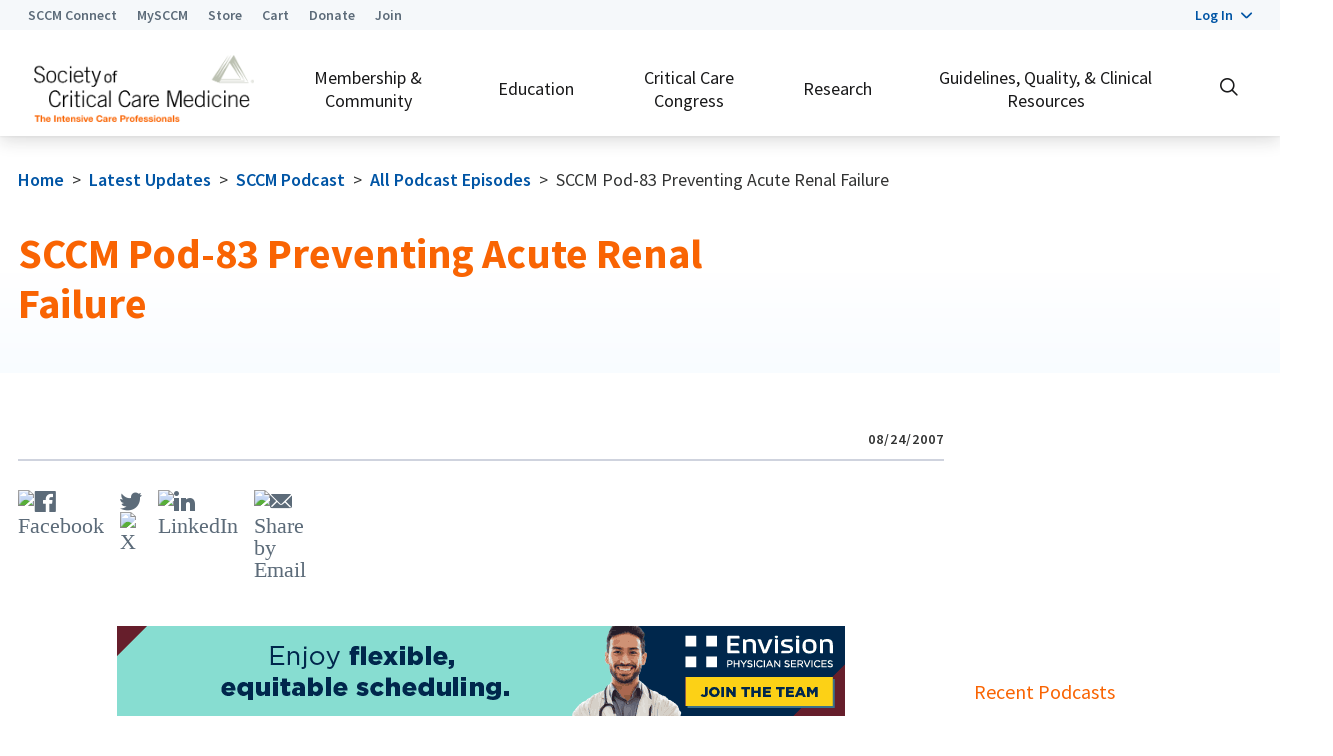

--- FILE ---
content_type: text/html; charset=utf-8
request_url: https://www.sccm.org/communications/sccm-podcast/sccm-podcast-all-episodes/sccm-pod-83-preventing-acute-renal-failure
body_size: 148653
content:

<!DOCTYPE html>
<html lang="en">
<head>
    <meta charset="utf-8" />
    <meta name="viewport" content="width=device-width, initial-scale=1.0" />

    <!-- Google Tag Manager -->
    <script>
        (function (w, d, s, l, i) {
            w[l] = w[l] || []; w[l].push({
                'gtm.start':
                    new Date().getTime(), event: 'gtm.js'
            }); var f = d.getElementsByTagName(s)[0],
                j = d.createElement(s), dl = l != 'dataLayer' ? '&l=' + l : ''; j.async = true; j.src =
                    'https://www.googletagmanager.com/gtm.js?id=' + i + dl; f.parentNode.insertBefore(j, f);
        })(window, document, 'script', 'dataLayer', 'GTM-TR3BK2T');
    </script>
    <!-- End Google Tag Manager -->

    <!-- Google Ad Manager -->
    <script async src="https://securepubads.g.doubleclick.net/tag/js/gpt.js" crossorigin="anonymous"></script>
    <script>
        window.googletag = window.googletag || { cmd: [] };
        googletag.cmd.push(function () {
            googletag.defineSlot('/9069852/300x250', [300, 250], 'div-gpt-ad-1750089054721-0').addService(googletag.pubads());
            googletag.pubads().enableSingleRequest();
            googletag.enableServices();
        });
    </script>
    <!-- End Google Ad Manager -->

        <script src="/js/scripts/HeaderCustom.js"></script>

        <link href="/css/bootstrap/bootstrap.min.css" rel="stylesheet" />
        <link href="https://fonts.googleapis.com/css2?family=Source+Sans+Pro:ital,wght@0,400;0,600;0,700;1,400&family=Source+Serif+Pro:ital,wght@0,400;0,700;1,400&display=swap" rel="stylesheet" />
        <link href="/css/sccm.css" rel="stylesheet" />
        <link href="/images/favicon.png" type="image/png" rel="shortcut icon" />
        <link href="/images/favicon.png" type="image/png" rel="icon" />
        <script src="/js/scripts/jquery-3.5.1.min.js"></script>



    
            <title>SCCM Pod-83 Preventing Acute Renal Failure | SCCM</title>
        <meta property="og:title" content="SCCM Pod-83 Preventing Acute Renal Failure" />
        <meta name="twitter:title" content="SCCM Pod-83 Preventing Acute Renal Failure" />
    <meta property="og:type" content="article" />
    <meta property="og:locale" content="en_US" />
    <meta property="og:site_name" content="Society of Critical Care Medicine (SCCM)" />
    <meta name="twitter:card" content="summary" />



    

</head>

<body class="LTR ContentBody">

    <!-- Google Tag Manager (noscript) -->
    <noscript>
        <iframe src="https://www.googletagmanager.com/ns.html?id=GTM-TR3BK2T" height="0" width="0" style="display:none;visibility:hidden"></iframe>
    </noscript>
    <!-- End Google Tag Manager (noscript) -->


    <!-- Start Sticky Header -->
    <div class="stickyHeader">

        <div class="bg-light super-nav">
            <div class="container-fluid flex-container">
                <ul class="list-reset topLinksBlock">
                    <li><a class="link-reset t-superheader-link text-muted" href="https://connect.sccm.org/home/memberhome" target="_blank">SCCM Connect</a></li>
                    <li><a class="link-reset t-superheader-link text-muted" href="https://my.sccm.org">MySCCM</a></li>
                    <li><a class="link-reset t-superheader-link text-muted" href="/store">Store</a></li>
                    <li>
                        <a class="link-reset t-superheader-link text-muted" href="/cart">Cart
                        </a>
                    </li>
                    <li><a class="link-reset t-superheader-link text-muted" href="/donate">Donate</a></li>
                    <li><a class="link-reset t-superheader-link text-muted" href="/join">Join</a></li>
                </ul>
                <div class="loginLinkInfo">
                    

    <div class="dropdown">
        <a href="#" role="button"
           class="t-superheader-link dropdown-toggle text-link d-inline-flex align-items-center"
           id="profileDropdownDesktop"
           data-toggle="dropdown"
           aria-haspopup="true"
           aria-expanded="false">
            <span class="mr-2">Log In</span>
            <i class="icon-caret-down"></i>
        </a>
        <div class="dropdown-menu dropdown-menu-right" aria-labelledby="profileDropdownDesktop">
                <form method="post" class="form-horizontal" action="/Login/ExternalLogin?returnurl=%2Fcommunications%2Fsccm-podcast%2Fsccm-podcast-all-episodes%2Fsccm-pod-83-preventing-acute-renal-failure">
                    <button type="submit" class="btn-link border-0 t-superheader-link" name="provider" value="OpenIdConnect">
                        Sign In/Sign Up
                    </button>
                <input name="__RequestVerificationToken" type="hidden" value="CfDJ8EWrJQioUchJtNng2_imVxieA5Uv26_JnqnrPmSF9GMW-rNd4hf7MR7cGfK-8OSh3fgv9tzGh1uDwTPdwSDtvC5HCJs69E6DNXwsE_iXrKXsZOi2m94F3V3KsJ6jh5t4ogBIQ2ZkY3oT87IMMy_Aex4" /></form>
        </div>
    </div>    





                </div>
            </div>
        </div>      

        <header data-ktc-search-exclude>
            
                    
                        
                                
        
        
            





    <section class="none none text-center" id="none">
        <div class="container-fluid none">

            <div class="row DefaultSection">
                <div class="col-lg-12">





    <!-- Google tag (gtag.js) for AW-1056377521 -->
<script async src="https://www.googletagmanager.com/gtag/js?id=AW-1056377521"></script> <script> window.dataLayer = window.dataLayer || []; function gtag(){dataLayer.push(arguments);} gtag('js', new Date()); gtag('config', 'AW-1056377521'); </script>

    







    <!-- Reddit Pixel -->
<script>
!function(w,d){if(!w.rdt){var p=w.rdt=function(){p.sendEvent?p.sendEvent.apply(p,arguments):p.callQueue.push(arguments)};p.callQueue=[];var t=d.createElement("script");t.src="https://www.redditstatic.com/ads/pixel.js",t.async=!0;var s=d.getElementsByTagName("script")[0];s.parentNode.insertBefore(t,s)}}(window,document);rdt('init','a2_hqby5tl3jz5a');rdt('track', 'PageVisit');
</script>
<!-- DO NOT MODIFY UNLESS TO REPLACE A USER IDENTIFIER -->
<!-- End Reddit Pixel -->

    

</div>
            </div>

        </div>
    </section>

        
    
    
                        
                        
            

            
                

<!-- Search Form -->
<div class="collapse" id="searchForm">
    <div class="container-fluid pt-2 pb-2">
        <!-- Start Google Search Script -->
        <style type="text/css">
            form.gsc-search-box {
                width: 96% !important;
                padding: 20px 0 20px 0 !important;
            }

            .page-banner-text {
                min-height: 50px;
                padding-top: 50px;
                padding-bottom: 40px;
            }

            .gs-title, .gs-title b {
                font-size: 24px !important;
                font-family: "Source Sans Pro", sans-serif !important;
            }

            .gsc-search-button-v2 {
                padding: 13px 27px !important;
                color: #fff !important;
                background-color: #00417f !important;
                border-color: #003b72 !important;
            }

            .gsc-table-cell-snippet-close {
                width: 85% !important;
                float: left !important;
                display: inline !important;
            }

            .cse input.gsc-input, input.gsc-input {
                background-image: none !important;
                height: 30px !important;
            }
        </style>
        <script async src="https://cse.google.com/cse.js?cx=b76842e6876144bec" type="text/javascript"></script>
        <div class="gcse-searchbox-only" data-resultsurl="/SearchAll">&nbsp;</div>
        <!-- End Google Search Script -->
    </div>
</div>
<!-- End Search Form -->

<nav class="navbar navbar-expand-lg navbar-light bg-white">
    <div class="container-fluid">

        <div class="navbar-brand">
            <a href="/"><img alt="SCCM.org" src="/images/SCCM-Logo.png" /></a>
        </div>

        <a role="button" class="link-reset px-2 py-2 bg-white d-lg-none site-nav-toggle" type="button" data-toggle="collapse" data-target="#navbarSupportedContent" aria-controls="navbarSupportedContent" aria-expanded="false" aria-label="Toggle navigation" href="#">
            <i class="icon-navigation-menu"></i>
            <i class="icon-close"></i>
        </a>

        <ul class="list-reset navbar-nav d-none d-lg-flex ml-auto mix-lg-3 mix-xl-4 MainNav">
                    <li data-navpath="/masterpage/navigation/membership" data-navhref="/member-center" class="nav-item ">
        <a class="nav-link" title="" href="/member-center">
            Membership & Community
        </a>

        <div class="megaMenuWrap">
            <div class="container-fluid">
                <div class="bg-white w-100 megaMenu">
                    <div class="row">

                            <div class="col topMenu">
                                <ul class="list-unstyled">
                                    
<li class="menuItem2" data-navpath="/member-center/join" data-navhref="/member-center/join">
    <a class="subnav-link subnav-link-bold" title="Become a Member" href="/member-center/join">Become a Member</a>
    

        <ul class="list-unstyled" style="column-count:">
                
<li class="menuItem2" data-navpath="/member-center/join/select-member-benefits" data-navhref="/member-center/join/select-member-benefits">
    <a class="subnav-link " title="Select Member Benefits" href="/member-center/join/select-member-benefits">Select Member Benefits</a>
    

</li>
                
<li class="menuItem2" data-navpath="/member-center/join/professional-member-benefits" data-navhref="/member-center/join/professional-member-benefits">
    <a class="subnav-link " title="Professional Member Benefits" href="/member-center/join/professional-member-benefits">Professional Member Benefits</a>
    

</li>
                
<li class="menuItem2" data-navpath="/member-center/join/associate-member-benefits" data-navhref="/member-center/join/associate-member-benefits">
    <a class="subnav-link " title="Associate Member Benefits" href="/member-center/join/associate-member-benefits">Associate Member Benefits</a>
    

</li>
                
<li class="menuItem2" data-navpath="/member-center/join/renew-or-upgrade" data-navhref="/member-center/join/renew-or-upgrade">
    <a class="subnav-link " title="Renew or Upgrade" href="/member-center/join/renew-or-upgrade">Renew or Upgrade</a>
    
        <p class="m-0 p-0"><br />
<a href="http://sccm.org/member-center/join"><img alt="" src="/getmedia/250c30a3-a1e7-44c8-a8cc-2979d4bb5f4a/Digital-Ad-Membership-2.png" /></a></p>

</li>
        </ul>
</li>
                                </ul>
                            </div>
                            <div class="col topMenu">
                                <ul class="list-unstyled">
                                    
<li class="menuItem2" data-navpath="/member-center/get-involved" data-navhref="/member-center/get-involved">
    <a class="subnav-link subnav-link-bold" title="Get Involved" href="/member-center/get-involved">Get Involved</a>
    

        <ul class="list-unstyled" style="column-count:">
                
<li class="menuItem2" data-navpath="/member-center/get-involved/sections" data-navhref="/member-center/get-involved/sections">
    <a class="subnav-link " title="Specialty Sections" href="/member-center/get-involved/sections">Specialty Sections</a>
    

</li>
                
<li class="menuItem2" data-navpath="/member-center/get-involved/chapters" data-navhref="/member-center/get-involved/chapters">
    <a class="subnav-link " title="Chapters" href="/member-center/get-involved/chapters">Chapters</a>
    

</li>
                
<li class="menuItem2" data-navpath="/member-center/get-involved/knowledge-education-groups" data-navhref="/member-center/get-involved/knowledge-education-groups">
    <a class="subnav-link " title="Knowledge Education Groups" href="/member-center/get-involved/knowledge-education-groups">Knowledge Education Groups</a>
    

</li>
                
<li class="menuItem2" data-navpath="/member-center/get-involved/volunteers" data-navhref="/member-center/get-involved/volunteers">
    <a class="subnav-link " title="Committees and Volunteer Opportunities" href="/member-center/get-involved/volunteers">Committees and Volunteer Opportunities</a>
    

</li>
                
<li class="menuItem2" data-navpath="/member-center/get-involved/social-media" data-navhref="/member-center/get-involved/social-media">
    <a class="subnav-link " title="SCCM Social Media" href="/member-center/get-involved/social-media">SCCM Social Media</a>
    

</li>
        </ul>
</li>
                                </ul>
                            </div>
                            <div class="col topMenu">
                                <ul class="list-unstyled">
                                    
<li class="menuItem2" data-navpath="/masterpage/navigation/membership/career-and-leadership" data-navhref="/member-center/professional-development">
    <a class="subnav-link subnav-link-bold" title="Career & Leadership" href="/member-center/professional-development">Career & Leadership</a>
    

        <ul class="list-unstyled" style="column-count:">
                
<li class="menuItem2" data-navpath="/member-center/professional-development/career-central" data-navhref="/member-center/professional-development/career-central">
    <a class="subnav-link " title="Career Central" href="/member-center/professional-development/career-central">Career Central</a>
    

</li>
                
<li class="menuItem2" data-navpath="/member-center/professional-development/awards" data-navhref="/member-center/professional-development/awards">
    <a class="subnav-link " title="Awards" href="/member-center/professional-development/awards">Awards</a>
    

</li>
                
<li class="menuItem2" data-navpath="/member-center/professional-development/accm" data-navhref="/member-center/professional-development/accm">
    <a class="subnav-link " title="American College of Critical Care Medicine" href="/member-center/professional-development/accm">American College of Critical Care Medicine</a>
    

</li>
                
<li class="menuItem2" data-navpath="/member-center/professional-development/undergraduate" data-navhref="/member-center/professional-development/undergraduate">
    <a class="subnav-link " title="Early Career Professionals" href="/member-center/professional-development/undergraduate">Early Career Professionals</a>
    

</li>
                
<li class="menuItem2" data-navpath="/masterpage/navigation/membership/career-and-leadership/leadership,-empowerment,-and-development" data-navhref="/member-center/professional-development/lead">
    <a class="subnav-link " title="Leadership, Empowerment, and Development" href="/member-center/professional-development/lead">Leadership, Empowerment, and Development</a>
    

</li>
        </ul>
</li>
                                </ul>
                            </div>
                            <div class="col topMenu">
                                <ul class="list-unstyled">
                                    
<li class="menuItem2" data-navpath="/communications" data-navhref="/communications">
    <a class="subnav-link subnav-link-bold" title="Latest Updates" href="/communications">Latest Updates</a>
    

        <ul class="list-unstyled" style="column-count:">
                
<li class="menuItem2" data-navpath="/masterpage/navigation/membership/connect-with-sccm-members/sponsored-trainee-program" data-navhref="/blog">
    <a class="subnav-link " title="Blog" href="/blog">Blog</a>
    

</li>
                
<li class="menuItem2" data-navpath="/masterpage/navigation/membership/connect-with-sccm-members/share-your-story" data-navhref="/communications/sccm-podcast">
    <a class="subnav-link " title="Podcast" href="/communications/sccm-podcast">Podcast</a>
    

</li>
                
<li class="menuItem2" data-navpath="/communications/critical-connections" data-navhref="/communications/critical-connections">
    <a class="subnav-link " title="Critical Connections Newsmagazine" href="/communications/critical-connections">Critical Connections Newsmagazine</a>
    

</li>
                
<li class="menuItem2" data-navpath="/masterpage/navigation/membership/connect-with-sccm-members/newsletters" data-navhref="/communications/sccm-newsletter">
    <a class="subnav-link " title="Newsletters" href="/communications/sccm-newsletter">Newsletters</a>
    

</li>
                
<li class="menuItem2" data-navpath="/communications/sccm-app-events-app" data-navhref="/communications/sccm-apps">
    <a class="subnav-link " title="SCCM Apps" href="/communications/sccm-apps">SCCM Apps</a>
    

</li>
        </ul>
</li>
                                </ul>
                            </div>
                            <div class="col topMenu">
                                <ul class="list-unstyled">
                                    
<li class="menuItem2" data-navpath="/member-center/connect-with-sccm-members" data-navhref="/member-center/connect-with-sccm-members">
    <a class="subnav-link subnav-link-bold" title="Connect with SCCM Members" href="/member-center/connect-with-sccm-members">Connect with SCCM Members</a>
    

        <ul class="list-unstyled" style="column-count:">
                
<li class="menuItem2" data-navpath="/masterpage/navigation/membership/sccm-apparel-and-merchandise/download-the-sccm-app" data-navhref="/communications/sccm-app-events-app">
    <a class="subnav-link subnav-link-bold" title="Download the SCCM App" href="/communications/sccm-app-events-app">Download the SCCM App</a>
    

</li>
                
<li class="menuItem2" data-navpath="/member-center/sponsored-fellow-program" data-navhref="/member-center/sponsored-trainee-program">
    <a class="subnav-link subnav-link-bold" title="Sponsored Trainee Program" href="/member-center/sponsored-trainee-program">Sponsored Trainee Program</a>
    

</li>
                
<li class="menuItem2" data-navpath="/member-center/international-clinicians" data-navhref="/member-center/international-clinicians">
    <a class="subnav-link subnav-link-bold" title="International Clinicians" href="/member-center/international-clinicians">International Clinicians</a>
    

</li>
                
<li class="menuItem2" data-navpath="/member-center/share-your-story" data-navhref="/member-center/share-your-story">
    <a class="subnav-link subnav-link-bold" title="Share Your Story" href="/member-center/share-your-story">Share Your Story</a>
    

</li>
                
<li class="menuItem2" data-navpath="/member-center/sccm-apparel-and-merchandise" data-navhref="/member-center/sccm-apparel-and-merchandise">
    <a class="subnav-link subnav-link-bold" title="SCCM Apparel and Merchandise" href="/member-center/sccm-apparel-and-merchandise">SCCM Apparel and Merchandise</a>
    

</li>
        </ul>
</li>
                                </ul>
                            </div>

                    </div>
                </div>
            </div>
        </div>

    </li>

                    <li data-navpath="/education-center" data-navhref="/education-center" class="nav-item ">
        <a class="nav-link" title="" href="/education-center">
            Education
        </a>

        <div class="megaMenuWrap">
            <div class="container-fluid">
                <div class="bg-white w-100 megaMenu">
                    <div class="row">

                            <div class="col topMenu">
                                <ul class="list-unstyled">
                                    
<li class="menuItem2" data-navpath="/masterpage/navigation/education/educational-programming" data-navhref="/education-center/educational-programming/review-and-assessment">
    <a class="subnav-link subnav-link-bold" title="Review & Assessment" href="/education-center/educational-programming/review-and-assessment">Review & Assessment</a>
    

        <ul class="list-unstyled" style="column-count:">
                
<li class="menuItem2" data-navpath="/masterpage/navigation/education/educational-programming/adult-critical-care-review-and-assessment" data-navhref="/education-center/educational-programming/multiprofessional-critical-care-review/critical-care-review-adult">
    <a class="subnav-link " title="Adult Critical Care Review and Assessment" href="/education-center/educational-programming/multiprofessional-critical-care-review/critical-care-review-adult">Adult Critical Care Review and Assessment</a>
    

</li>
                
<li class="menuItem2" data-navpath="/masterpage/navigation/education/educational-programming/pediatric-critical-care-review-and-assessment" data-navhref="/education-center/educational-programming/multiprofessional-critical-care-review/critical-care-review-pediatric">
    <a class="subnav-link " title="Pediatric Critical Care Review and Assessment" href="/education-center/educational-programming/multiprofessional-critical-care-review/critical-care-review-pediatric">Pediatric Critical Care Review and Assessment</a>
    

</li>
                
<li class="menuItem2" data-navpath="/masterpage/navigation/education/educational-programming/critical-care-knowledge-assessment" data-navhref="/education-center/educational-programming/mcckap">
    <a class="subnav-link " title="Critical Care Knowledge Assessment (MCCKAP)" href="/education-center/educational-programming/mcckap">Critical Care Knowledge Assessment (MCCKAP)</a>
    

</li>
                
<li class="menuItem2" data-navpath="/masterpage/navigation/education/educational-programming/critical-care-pharmacotherapy" data-navhref="/education-center/educational-programming/advanced-pharmacotherapy-course">
    <a class="subnav-link " title="Pharmacotherapy Review" href="/education-center/educational-programming/advanced-pharmacotherapy-course">Pharmacotherapy Review</a>
    

</li>
                
<li class="menuItem2" data-navpath="/education-center/educational-programming/neurocritical-care-review-course" data-navhref="/education-center/educational-programming/neurocritical-care-review-course">
    <a class="subnav-link " title="Neurocritical Care Review" href="/education-center/educational-programming/neurocritical-care-review-course">Neurocritical Care Review</a>
    

</li>
                
<li class="menuItem2" data-navpath="/masterpage/navigation/education/educational-programming/critical-care-echocardiography" data-navhref="/education-center/educational-programming/critical-care-echocardiography-review-course/echocardiography-review-online">
    <a class="subnav-link " title="Echocardiography Review" href="/education-center/educational-programming/critical-care-echocardiography-review-course/echocardiography-review-online">Echocardiography Review</a>
    

</li>
                
<li class="menuItem2" data-navpath="/education-center/educational-programming/multiprofessional-critical-care-review/critical-care-review-adult/international-critical-care-examination" data-navhref="/education-center/educational-programming/multiprofessional-critical-care-review/critical-care-review-adult/international-critical-care-examination">
    <a class="subnav-link " title="International Critical Care Examination" href="/education-center/educational-programming/multiprofessional-critical-care-review/critical-care-review-adult/international-critical-care-examination">International Critical Care Examination</a>
    

</li>
        </ul>
</li>
                                </ul>
                            </div>
                            <div class="col topMenu">
                                <ul class="list-unstyled">
                                    
<li class="menuItem2" data-navpath="/masterpage/navigation/education/latest-updates" data-navhref="#">
    <a class="subnav-link subnav-link-bold" title="Focused Learning" href="#">Focused Learning</a>
    

        <ul class="list-unstyled" style="column-count:">
                
<li class="menuItem2" data-navpath="/masterpage/navigation/education/latest-updates/blog" data-navhref="/education-center/educational-programming/airway-and-mechanical-ventilation-management">
    <a class="subnav-link " title="Airway and Mechanical Ventilation Management" href="/education-center/educational-programming/airway-and-mechanical-ventilation-management">Airway and Mechanical Ventilation Management</a>
    

</li>
                
<li class="menuItem2" data-navpath="/masterpage/navigation/education/latest-updates/podcasts" data-navhref="/education-center/educational-programming/critical-care-ultrasound">
    <a class="subnav-link " title="Critical Care Ultrasound" href="/education-center/educational-programming/critical-care-ultrasound">Critical Care Ultrasound</a>
    

</li>
                
<li class="menuItem2" data-navpath="/masterpage/navigation/education/latest-updates/navigating-infections" data-navhref="/education-center/educational-programming/navigating-infections-in-critical-care">
    <a class="subnav-link " title="Navigating Infections" href="/education-center/educational-programming/navigating-infections-in-critical-care">Navigating Infections</a>
    

</li>
                
<li class="menuItem2" data-navpath="/masterpage/navigation/education/latest-updates/critical-connections-newsmagazine" data-navhref="/education-center/educational-programming/deepdive">
    <a class="subnav-link " title="Deep Dives" href="/education-center/educational-programming/deepdive">Deep Dives</a>
    

</li>
                
<li class="menuItem2" data-navpath="/masterpage/navigation/education/latest-updates/newsletters" data-navhref="/education-center/webcasts">
    <a class="subnav-link " title="Webcasts" href="/education-center/webcasts">Webcasts</a>
    

</li>
                
<li class="menuItem2" data-navpath="/masterpage/navigation/education/latest-updates/sccm-events-calendar" data-navhref="/education-center/conference-calendar">
    <a class="subnav-link " title="SCCM Events Calendar" href="/education-center/conference-calendar">SCCM Events Calendar</a>
    

</li>
        </ul>
</li>
                                </ul>
                            </div>
                            <div class="col topMenu">
                                <ul class="list-unstyled">
                                    
<li class="menuItem2" data-navpath="/masterpage/navigation/education/hosted-training" data-navhref="#">
    <a class="subnav-link subnav-link-bold" title="Intro to Critical Care" href="#">Intro to Critical Care</a>
    

        <ul class="list-unstyled" style="column-count:">
                
<li class="menuItem2" data-navpath="/masterpage/navigation/education/hosted-training/fundamentals" data-navhref="/education-center/educational-programming/fundamentals">
    <a class="subnav-link " title="Fundamentals" href="/education-center/educational-programming/fundamentals">Fundamentals</a>
    

</li>
                
<li class="menuItem2" data-navpath="/masterpage/navigation/education/hosted-training/current-concepts" data-navhref="/education-center/educational-programming/current-concepts">
    <a class="subnav-link " title="Current Concepts" href="/education-center/educational-programming/current-concepts">Current Concepts</a>
    

</li>
                
<li class="menuItem2" data-navpath="/masterpage/navigation/education/hosted-training/virtual-critical-care-rounds" data-navhref="/education-center/educational-programming/vccr-adult">
    <a class="subnav-link " title="Virtual Critical Care Rounds" href="/education-center/educational-programming/vccr-adult">Virtual Critical Care Rounds</a>
    

</li>
        </ul>
</li>
                                </ul>
                            </div>
                            <div class="col topMenu">
                                <ul class="list-unstyled">
                                    
<li class="menuItem2" data-navpath="/education-center/hosted-training" data-navhref="/education-center/hosted-training">
    <a class="subnav-link subnav-link-bold" title="Hosted Training" href="/education-center/hosted-training">Hosted Training</a>
    

        <ul class="list-unstyled" style="column-count:">
                
<li class="menuItem2" data-navpath="/masterpage/navigation/education/accredited-education/opportunities" data-navhref="/education-center/hosted-training/hosted-training-opportunities">
    <a class="subnav-link " title="Opportunities" href="/education-center/hosted-training/hosted-training-opportunities">Opportunities</a>
    

</li>
                
<li class="menuItem2" data-navpath="/masterpage/navigation/education/accredited-education/hosted-training-calendar" data-navhref="/education-center/hosted-training/fundamentals-course-calendar">
    <a class="subnav-link " title="Hosted Training Calendar" href="/education-center/hosted-training/fundamentals-course-calendar">Hosted Training Calendar</a>
    

</li>
                
<li class="menuItem2" data-navpath="/masterpage/navigation/education/accredited-education/instructors,-directors,-and-consultants" data-navhref="/education-center/hosted-training/hosted-training-consultant-director-instructor">
    <a class="subnav-link " title="Instructors, Directors, and Consultants" href="/education-center/hosted-training/hosted-training-consultant-director-instructor">Instructors, Directors, and Consultants</a>
    

</li>
                
<li class="menuItem2" data-navpath="/masterpage/navigation/education/accredited-education/free-critical-care-training" data-navhref="/education-center/hosted-training/donor-funded-training">
    <a class="subnav-link " title="Free Critical Care Training" href="/education-center/hosted-training/donor-funded-training">Free Critical Care Training</a>
    

</li>
        </ul>
</li>
                                </ul>
                            </div>
                            <div class="col topMenu">
                                <ul class="list-unstyled">
                                    
<li class="menuItem2" data-navpath="/masterpage/navigation/education/learning-categories" data-navhref="/education-center/educational-programming">
    <a class="subnav-link subnav-link-bold" title="All Educational Programming" href="/education-center/educational-programming">All Educational Programming</a>
    

        <ul class="list-unstyled" style="column-count:">
                
<li class="menuItem2" data-navpath="/masterpage/navigation/education/learning-categories/in-person" data-navhref="/education-center/learning-categories/in-person">
    <a class="subnav-link subnav-link-bold" title="In Person Learning" href="/education-center/learning-categories/in-person">In Person Learning</a>
    

</li>
                
<li class="menuItem2" data-navpath="/masterpage/navigation/education/learning-categories/ace-and-moc-opportunities" data-navhref="/education-center/learning-categories/online-ce-moc">
    <a class="subnav-link subnav-link-bold" title="ACE and MOC Opportunities" href="/education-center/learning-categories/online-ce-moc">ACE and MOC Opportunities</a>
    

</li>
                
<li class="menuItem2" data-navpath="/masterpage/navigation/education/learning-categories/browse-the-learnicu-catalog" data-navhref="https://lms.sccm.org/users/chefviewcatalog.asp">
    <a class="subnav-link subnav-link-bold" title="LearnICU Catalog" href="https://lms.sccm.org/Users/ChefViewCatalog.asp">LearnICU Catalog</a>
    

</li>
                
<li class="menuItem2" data-navpath="/clinical-resources/icu-management" data-navhref="/clinical-resources/icu-management">
    <a class="subnav-link subnav-link-bold" title="ICU Management" href="/clinical-resources/icu-management">ICU Management</a>
    

</li>
                
<li class="menuItem2" data-navpath="/masterpage/navigation/education/learning-categories/sccm-resource-library" data-navhref="/education-center/accredited-education">
    <a class="subnav-link subnav-link-bold" title="Accredited Education and Subject Matter Expert Resources" href="/education-center/accredited-education">Accredited Education and Subject Matter Expert Resources</a>
    

</li>
                
<li class="menuItem2" data-navpath="/masterpage/navigation/education/learning-categories/industry-partner-resources" data-navhref="/education-center/learning-categories/industry-partner-resources">
    <a class="subnav-link subnav-link-bold" title="Industry Partner Resources" href="/education-center/learning-categories/industry-partner-resources">Industry Partner Resources</a>
    

</li>
        </ul>
</li>
                                </ul>
                            </div>

                    </div>
                </div>
            </div>
        </div>

    </li>

                    <li data-navpath="/annual-congress" data-navhref="/annual-congress" class="nav-item ">
        <a class="nav-link" title="" href="/annual-congress">
            Critical Care Congress
        </a>

        <div class="megaMenuWrap">
            <div class="container-fluid">
                <div class="bg-white w-100 megaMenu">
                    <div class="row">

                            <div class="col topMenu">
                                <ul class="list-unstyled">
                                    
<li class="menuItem2" data-navpath="/annual-congress/critical-care-conference" data-navhref="/annual-congress/critical-care-conference">
    <a class="subnav-link subnav-link-bold" title="2026 Critical Care Congress" href="/annual-congress/critical-care-conference">2026 Critical Care Congress</a>
    
        <p class="m-0 p-0"><br />
<a href="/annual-congress/critical-care-conference"><img alt="" src="/getmedia/9eef491d-d34c-4041-b007-00bbc35f4a7d/CON26-Reg-Open-Square-Ad.png" /></a></p>

</li>
                                </ul>
                            </div>
                            <div class="col topMenu">
                                <ul class="list-unstyled">
                                    
<li class="menuItem2" data-navpath="/annual-congress/congress-digital" data-navhref="/annual-congress/congress-digital">
    <a class="subnav-link subnav-link-bold" title="Congress Digital" href="/annual-congress/congress-digital">Congress Digital</a>
    

</li>
                                </ul>
                            </div>
                            <div class="col topMenu">
                                <ul class="list-unstyled">
                                    
<li class="menuItem2" data-navpath="/masterpage/navigation/critical-care-congress/abstracts-and-case-reports-(1)" data-navhref="#">
    <a class="subnav-link subnav-link-bold" title="Contribute to Congress" href="#">Contribute to Congress</a>
    

        <ul class="list-unstyled" style="column-count:">
                
<li class="menuItem2" data-navpath="/annual-congress/abstracts-and-case-reports" data-navhref="/annual-congress/abstracts-and-case-reports">
    <a class="subnav-link " title=" Abstracts and Case Reports" href="/annual-congress/abstracts-and-case-reports"> Abstracts and Case Reports</a>
    

</li>
                
<li class="menuItem2" data-navpath="/masterpage/navigation/critical-care-congress/abstracts-and-case-reports-(1)/session-proposals" data-navhref="/annual-congress/session-proposals">
    <a class="subnav-link " title="Session Proposals" href="/annual-congress/session-proposals">Session Proposals</a>
    

</li>
        </ul>
</li>
                                </ul>
                            </div>
                            <div class="col topMenu">
                                <ul class="list-unstyled">
                                    
<li class="menuItem2" data-navpath="/annual-congress/past-congress-resources" data-navhref="/annual-congress/past-congress-resources">
    <a class="subnav-link subnav-link-bold" title="Past Congress Resources" href="/annual-congress/past-congress-resources">Past Congress Resources</a>
    

        <ul class="list-unstyled" style="column-count:">
                
<li class="menuItem2" data-navpath="/annual-congress/congress-literature-releases" data-navhref="/annual-congress/congress-literature-releases">
    <a class="subnav-link subnav-link-bold" title="Congress Literature Releases" href="/annual-congress/congress-literature-releases">Congress Literature Releases</a>
    

</li>
                
<li class="menuItem2" data-navpath="/annual-congress/congress-highlights" data-navhref="/annual-congress/congress-highlights">
    <a class="subnav-link subnav-link-bold" title="Congress Highlights" href="/annual-congress/congress-highlights">Congress Highlights</a>
    

</li>
                
<li class="menuItem2" data-navpath="/annual-congress/future-congress-dates" data-navhref="/annual-congress/future-congress-dates">
    <a class="subnav-link subnav-link-bold" title="Future Congress Dates" href="/annual-congress/future-congress-dates">Future Congress Dates</a>
    

</li>
        </ul>
</li>
                                </ul>
                            </div>
                            <div class="col topMenu">
                                <ul class="list-unstyled">
                                    
<li class="menuItem2" data-navpath="/annual-congress/congress-industry" data-navhref="/annual-congress/congress-industry">
    <a class="subnav-link subnav-link-bold" title="Exhibitor, Support, and Advertising Opportunities" href="/annual-congress/congress-industry">Exhibitor, Support, and Advertising Opportunities</a>
    

</li>
                                </ul>
                            </div>

                    </div>
                </div>
            </div>
        </div>

    </li>

                    <li data-navpath="/research" data-navhref="/research" class="nav-item ">
        <a class="nav-link" title="" href="/research">
            Research
        </a>

        <div class="megaMenuWrap">
            <div class="container-fluid">
                <div class="bg-white w-100 megaMenu">
                    <div class="row">

                            <div class="col topMenu">
                                <ul class="list-unstyled">
                                    
<li class="menuItem2" data-navpath="/masterpage/navigation/research/discovery,-the-critical-care-research-network" data-navhref="/research/discovery-research-network">
    <a class="subnav-link subnav-link-bold" title="Discovery, the Critical Care Research Network" href="/research/discovery-research-network">Discovery, the Critical Care Research Network</a>
    

        <ul class="list-unstyled" style="column-count:">
                
<li class="menuItem2" data-navpath="/research/discovery-research-network/datascience" data-navhref="/research/discovery-research-network/datascience">
    <a class="subnav-link " title="Data Science Campaign" href="/research/discovery-research-network/datascience">Data Science Campaign</a>
    

</li>
                
<li class="menuItem2" data-navpath="/research/discovery-research-network/datascience/datathon" data-navhref="/research/discovery-research-network/datascience/datathon">
    <a class="subnav-link " title="Datathon" href="/research/discovery-research-network/datascience/datathon">Datathon</a>
    

</li>
                
<li class="menuItem2" data-navpath="/masterpage/navigation/research/discovery,-the-critical-care-research-network/submit-a-clinical-investigator-proposal" data-navhref="/research/discovery-research-network/submit-clinical-investigator-proposal">
    <a class="subnav-link " title="Submit a Clinical Investigator Proposal" href="/research/discovery-research-network/submit-clinical-investigator-proposal">Submit a Clinical Investigator Proposal</a>
    

</li>
                
<li class="menuItem2" data-navpath="/research/discovery-research-network/clinical-investigator-meetings" data-navhref="/research/discovery-research-network/clinical-investigator-meetings">
    <a class="subnav-link " title="Clinical Investigators Meetings" href="/research/discovery-research-network/clinical-investigator-meetings">Clinical Investigators Meetings</a>
    

</li>
                
<li class="menuItem2" data-navpath="/masterpage/navigation/research/discovery,-the-critical-care-research-network/discovery-town-hall" data-navhref="/research/discovery-research-network/discovery-town-hall">
    <a class="subnav-link " title="Discovery Town Hall" href="/research/discovery-research-network/discovery-town-hall">Discovery Town Hall</a>
    

</li>
                
<li class="menuItem2" data-navpath="/research/discovery-research-network/discovery-research-collaboratives" data-navhref="/research/discovery-research-network/discovery-research-collaboratives">
    <a class="subnav-link " title="Discovery Research Collaboratives" href="/research/discovery-research-network/discovery-research-collaboratives">Discovery Research Collaboratives</a>
    

</li>
                
<li class="menuItem2" data-navpath="/research/discovery-research-network/discovery-resources" data-navhref="/research/discovery-research-network/discovery-resources">
    <a class="subnav-link " title="Discovery Resources" href="/research/discovery-research-network/discovery-resources">Discovery Resources</a>
    

</li>
        </ul>
</li>
                                </ul>
                            </div>
                            <div class="col topMenu">
                                <ul class="list-unstyled">
                                    
<li class="menuItem2" data-navpath="/research/critical-care-innovation-incubator-chicago" data-navhref="/research/critical-care-innovation-incubator-chicago">
    <a class="subnav-link subnav-link-bold" title="Critical Care Innovation Incubator" href="/research/critical-care-innovation-incubator-chicago">Critical Care Innovation Incubator</a>
    

</li>
                                </ul>
                            </div>
                            <div class="col topMenu">
                                <ul class="list-unstyled">
                                    
<li class="menuItem2" data-navpath="/research/journals" data-navhref="/research/journals">
    <a class="subnav-link subnav-link-bold" title="Journals" href="/research/journals">Journals</a>
    

        <ul class="list-unstyled" style="column-count:">
                
<li class="menuItem2" data-navpath="/masterpage/navigation/research/journals/critical-care-medicine-journal" data-navhref="/research/journals/critical-care-medicine">
    <a class="subnav-link " title="Critical Care Medicine" href="/research/journals/critical-care-medicine">Critical Care Medicine</a>
    

</li>
                
<li class="menuItem2" data-navpath="/masterpage/navigation/research/journals/pediatric-critical-care-medicine-journal" data-navhref="/research/journals/pediatric-critical-care-medicine">
    <a class="subnav-link " title="Pediatric Critical Care Medicine" href="/research/journals/pediatric-critical-care-medicine">Pediatric Critical Care Medicine</a>
    

</li>
                
<li class="menuItem2" data-navpath="/masterpage/navigation/research/journals/critical-care-explorations-journal" data-navhref="/research/journals/critical-care-explorations">
    <a class="subnav-link " title="Critical Care Explorations" href="/research/journals/critical-care-explorations">Critical Care Explorations</a>
    

</li>
                
<li class="menuItem2" data-navpath="/research/journals/journal-audio-summaries" data-navhref="/research/journals/journal-audio-summaries">
    <a class="subnav-link " title="Journal Audio Summaries" href="/research/journals/journal-audio-summaries">Journal Audio Summaries</a>
    

</li>
        </ul>
</li>
                                </ul>
                            </div>
                            <div class="col topMenu">
                                <ul class="list-unstyled">
                                    
<li class="menuItem2" data-navpath="/research/grants" data-navhref="/research/grants">
    <a class="subnav-link subnav-link-bold" title="Research Grants" href="/research/grants">Research Grants</a>
    

        <ul class="list-unstyled" style="column-count:">
                
<li class="menuItem2" data-navpath="/research/research-surveys" data-navhref="/research/research-surveys">
    <a class="subnav-link subnav-link-bold" title="Research Surveys" href="/research/research-surveys">Research Surveys</a>
    

</li>
                
<li class="menuItem2" data-navpath="/research/sccm-weil-research-trust" data-navhref="/research/sccm-weil-research-trust">
    <a class="subnav-link subnav-link-bold" title="SCCM-Weil Research Trust" href="/research/sccm-weil-research-trust">SCCM-Weil Research Trust</a>
    

</li>
        </ul>
</li>
                                </ul>
                            </div>

                    </div>
                </div>
            </div>
        </div>

    </li>

                    <li data-navpath="/masterpage/navigation/clinical-resources" data-navhref="/clinical-resources" class="nav-item ">
        <a class="nav-link" title="" href="/clinical-resources">
            Guidelines, Quality, & Clinical Resources
        </a>

        <div class="megaMenuWrap">
            <div class="container-fluid">
                <div class="bg-white w-100 megaMenu">
                    <div class="row">

                            <div class="col topMenu">
                                <ul class="list-unstyled">
                                    
<li class="menuItem2" data-navpath="/clinical-resources/guidelines" data-navhref="/clinical-resources/guidelines">
    <a class="subnav-link subnav-link-bold" title="Guidelines" href="/clinical-resources/guidelines">Guidelines</a>
    

        <ul class="list-unstyled" style="column-count:">
                
<li class="menuItem2" data-navpath="/clinical-resources/guidelines/guidelines" data-navhref="/clinical-resources/guidelines/guidelines">
    <a class="subnav-link " title="List of Guidelines" href="/clinical-resources/guidelines/guidelines">List of Guidelines</a>
    

</li>
                
<li class="menuItem2" data-navpath="/clinical-resources/guidelines/guidelines-development" data-navhref="/clinical-resources/guidelines/guidelines-development">
    <a class="subnav-link " title="Guidelines Development" href="/clinical-resources/guidelines/guidelines-development">Guidelines Development</a>
    

</li>
                
<li class="menuItem2" data-navpath="/clinical-resources/guidelines/guideline-topic-proposal" data-navhref="/clinical-resources/guidelines/guideline-topic-proposal">
    <a class="subnav-link " title="Submit a Guideline Topic Proposal" href="/clinical-resources/guidelines/guideline-topic-proposal">Submit a Guideline Topic Proposal</a>
    

</li>
        </ul>
</li>
                                </ul>
                            </div>
                            <div class="col topMenu">
                                <ul class="list-unstyled">
                                    
<li class="menuItem2" data-navpath="/masterpage/navigation/clinical-resources/collaboratives" data-navhref="#">
    <a class="subnav-link subnav-link-bold" title="Resources" href="#">Resources</a>
    

        <ul class="list-unstyled" style="column-count:">
                
<li class="menuItem2" data-navpath="/clinical-resources/sepsis-resources" data-navhref="/clinical-resources/sepsis-resources">
    <a class="subnav-link " title="Sepsis Resources" href="/clinical-resources/sepsis-resources">Sepsis Resources</a>
    

</li>
                
<li class="menuItem2" data-navpath="/clinical-resources/well-being-resources" data-navhref="/clinical-resources/well-being-resources">
    <a class="subnav-link " title="Well-Being Resources" href="/clinical-resources/well-being-resources">Well-Being Resources</a>
    

</li>
                
<li class="menuItem2" data-navpath="/masterpage/navigation/clinical-resources/collaboratives/patient-management" data-navhref="/clinical-resources/patient-management-during-outbreaks-and-disasters">
    <a class="subnav-link " title="Patient Management During Outbreaks and Disasters" href="/clinical-resources/patient-management-during-outbreaks-and-disasters">Patient Management During Outbreaks and Disasters</a>
    

</li>
        </ul>
</li>
                                </ul>
                            </div>
                            <div class="col topMenu">
                                <ul class="list-unstyled">
                                    
<li class="menuItem2" data-navpath="/masterpage/navigation/clinical-resources/global-health" data-navhref="#">
    <a class="subnav-link subnav-link-bold" title="Projects & Programs" href="#">Projects & Programs</a>
    

        <ul class="list-unstyled" style="column-count:">
                
<li class="menuItem2" data-navpath="/clinical-resources/quality-improvement/icu-centers-of-excellence" data-navhref="/clinical-resources/quality-improvement/icu-centers-of-excellence">
    <a class="subnav-link " title="ICU Centers of Excellence Program" href="/clinical-resources/quality-improvement/icu-centers-of-excellence">ICU Centers of Excellence Program</a>
    

</li>
                
<li class="menuItem2" data-navpath="/masterpage/navigation/clinical-resources/global-health/icu-centers-of-excellence-program-(1)" data-navhref="/survivingsepsiscampaign">
    <a class="subnav-link " title="Surviving Sepsis Campaign" href="/survivingsepsiscampaign">Surviving Sepsis Campaign</a>
    

</li>
                
<li class="menuItem2" data-navpath="/clinical-resources/iculiberation-home" data-navhref="/clinical-resources/iculiberation-home">
    <a class="subnav-link " title="ICU Liberation" href="/clinical-resources/iculiberation-home">ICU Liberation</a>
    

</li>
                
<li class="menuItem2" data-navpath="/masterpage/navigation/clinical-resources/global-health/sccm-learning-collaboratives" data-navhref="/clinical-resources/collaboratives">
    <a class="subnav-link " title="SCCM Learning Collaboratives" href="/clinical-resources/collaboratives">SCCM Learning Collaboratives</a>
    

</li>
                
<li class="menuItem2" data-navpath="/masterpage/navigation/clinical-resources/global-health/diagnostic-excellence" data-navhref="/clinical-resources/sepsis-definitions/diagnostic-excellence-program">
    <a class="subnav-link " title="Diagnostic Excellence" href="/clinical-resources/sepsis-definitions/diagnostic-excellence-program">Diagnostic Excellence</a>
    

</li>
                
<li class="menuItem2" data-navpath="/masterpage/navigation/clinical-resources/global-health/patient-centered-outcomes-research-institute-proje" data-navhref="/clinical-resources/quality-improvement/pcori-funded-projects">
    <a class="subnav-link " title="Patient-Centered Outcomes Research Institute Projects" href="/clinical-resources/quality-improvement/pcori-funded-projects">Patient-Centered Outcomes Research Institute Projects</a>
    

</li>
        </ul>
</li>
                                </ul>
                            </div>
                            <div class="col topMenu">
                                <ul class="list-unstyled">
                                    
<li class="menuItem2" data-navpath="/clinical-resources/globalhealth" data-navhref="/clinical-resources/globalhealth">
    <a class="subnav-link subnav-link-bold" title=" Global Health" href="/clinical-resources/globalhealth"> Global Health</a>
    

        <ul class="list-unstyled" style="column-count:">
                
<li class="menuItem2" data-navpath="/clinical-resources/globalhealth/crisis-response" data-navhref="/clinical-resources/globalhealth/crisis-response">
    <a class="subnav-link " title="Crisis Response" href="/clinical-resources/globalhealth/crisis-response">Crisis Response</a>
    

</li>
                
<li class="menuItem2" data-navpath="/clinical-resources/globalhealth/humanitarian-activities" data-navhref="/clinical-resources/globalhealth/humanitarian-activities">
    <a class="subnav-link " title="Humanitarian Activities" href="/clinical-resources/globalhealth/humanitarian-activities">Humanitarian Activities</a>
    

</li>
        </ul>
</li>
                                </ul>
                            </div>
                            <div class="col topMenu">
                                <ul class="list-unstyled">
                                    
<li class="menuItem2" data-navpath="/masterpage/navigation/clinical-resources/projects-programs" data-navhref="https://lms.sccm.org">
    <a class="subnav-link subnav-link-bold" title="LearnICU" href="https://lms.sccm.org">LearnICU</a>
    

        <ul class="list-unstyled" style="column-count:">
                
<li class="menuItem2" data-navpath="/masterpage/navigation/clinical-resources/projects-programs/browse-the-learnicu-catalog" data-navhref="https://lms.sccm.org/public/catalog/main.aspx">
    <a class="subnav-link subnav-link-bold" title="Browse the LearnICU Catalog" href="https://lms.sccm.org/Public/Catalog/Main.aspx">Browse the LearnICU Catalog</a>
    

</li>
                
<li class="menuItem2" data-navpath="/masterpage/navigation/clinical-resources/projects-programs/sccm-resource-library" data-navhref="https://lms.sccm.org/public/catalog/details.aspx?id=tg3v5ydud7t9ei%2f%2bwmpojg%3d%3d&amp;amp;returnurl=%2fusers%2fuseronlinecourse.aspx%3flearningactivityid%3dtg3v5ydud7t9ei%252f%252bwmpojg%253d%253d">
    <a class="subnav-link subnav-link-bold" title="SCCM Resource Library" href="https://lms.sccm.org/Public/Catalog/Details.aspx?id=Tg3V5ydud7t9eI%2f%2bwMPojg%3d%3d&amp;amp;returnurl=%2fUsers%2fUserOnlineCourse.aspx%3fLearningActivityID%3dTg3V5ydud7t9eI%252f%252bwMPojg%253d%253d">SCCM Resource Library</a>
    

</li>
                
<li class="menuItem2" data-navpath="/masterpage/navigation/clinical-resources/projects-programs/mylearning" data-navhref="https://my.sccm.org">
    <a class="subnav-link subnav-link-bold" title="MyLearning" href="https://my.sccm.org">MyLearning</a>
    

</li>
                
<li class="menuItem2" data-navpath="/masterpage/navigation/clinical-resources/projects-programs/critical-care-quick-study" data-navhref="/clinical-resources/critical-care-quick-study">
    <a class="subnav-link subnav-link-bold" title="Critical Care Quick Study" href="/clinical-resources/critical-care-quick-study">Critical Care Quick Study</a>
    

</li>
        </ul>
</li>
                                </ul>
                            </div>

                    </div>
                </div>
            </div>
        </div>

    </li>


            <!-- Search Icon -->
            <li class="nav-item">
                <label data-toggle="collapse" data-target="#searchForm" aria-expanded="false" aria-controls="searchForm" for="search_desktop" class="align-self-center px-2 py-2 my-0">
                    <i class="icon-search"></i>
                </label>
            </li>
            <!-- End Search Icon -->

        </ul>

    </div>
</nav>

<!-- Start Mobile Menu -->
<div class="collapse navbar-collapse d-lg-none" id="navbarSupportedContent">
    <div class="row">
        <div class="col-lg-12 text-center">

            <!-- Start Google Search Script -->
            <style type="text/css">
                form.gsc-search-box {
                    width: 96% !important;
                    padding: 20px 0 20px 0 !important;
                }

                .page-banner-text {
                    min-height: 50px;
                    padding-top: 50px;
                    padding-bottom: 40px;
                }

                .gs-title, .gs-title b {
                    font-size: 24px !important;
                    font-family: "Source Sans Pro", sans-serif !important;
                }

                .gsc-search-button-v2 {
                    padding: 13px 27px !important;
                    color: #fff !important;
                    background-color: #00417f !important;
                    border-color: #003b72 !important;
                }

                .gsc-table-cell-snippet-close {
                    width: 85% !important;
                    float: left !important;
                    display: inline !important;
                }

                .cse input.gsc-input, input.gsc-input {
                    background-image: none !important;
                    height: 30px !important;
                }
            </style>
            <script async src="https://cse.google.com/cse.js?cx=b76842e6876144bec" type="text/javascript"></script>
            <div class="gcse-searchbox-only" data-resultsurl="/SearchAll">&nbsp;</div>
            <!-- End Google Search Script -->

        </div>
    </div>

    <div class="mobile-menu-wrap">
        <!-- Panel 1 Mobile Menu -->
        <div class="mobile-menu-panel1">
            <div class="container-fluid pt-0">
                <div class="mt-2">
                    <ul class="list-reset miy-3">
                                <li class="accordion ">
        <a data-toggle="collapse" href="#Menu-61" aria-expanded="false" aria-controls="Menu-61" class="t-mobile-menu-link d-flex align-items-center py-2" title="">
            <span class="d-block pr-2 psudo-text-link collapse-link">
                <span class="t-mobile-menu-link">Membership & Community</span>
                <i class="icon-caret-down t-mobile-menu-link"></i>
            </span>
        </a>

        <!-- Panel 2 Mobile Menu -->
        <div class="collapse mobile-menu-panel2" id="Menu-61">
            <div class="mobile-menu-sub-panel">

                <!-- Display Overview Parent Link -->
                <ul class="list-reset miy-3">
                    <li>
                        <a href="/member-center" class="t-mobile-menu-link d-flex align-items-center py-2" title="">
                            <span class="d-block pr-2 t-mobile-menu-link ">Overview Membership & Community</span>
                            <i class="icon-caret-right"></i>
                        </a>
                    </li>
                </ul>
                <!-- End Display Overview Parent Link -->

                    
    <ul class="list-reset miy-3">
        <li class="accordion subnav-link-bold">
            <a data-toggle="collapse" href="#Menu-66" aria-expanded="false" aria-controls="Menu-66" class="t-mobile-menu-link d-flex align-items-center py-2" title="">
                <span class="d-block pr-2 psudo-text-link collapse-link">
                    <span class="t-mobile-menu-link">Become a Member</span>
                    <i class="icon-caret-down t-mobile-menu-link"></i>
                </span>
            </a>

            <!-- Panel 3 Mobile Menu -->
            <div class="collapse mobile-menu-panel3" id="Menu-66">

                <!-- Display Overview Parent Link -->
                <ul class="list-reset miy-3">
                    <li>
                        <a href="/member-center/join" class="t-mobile-menu-link d-flex align-items-center py-2" title="">
                            <span class="d-block pr-2 t-mobile-menu-link subnav-link-bold">Overview Become a Member</span>
                            <i class="icon-caret-right"></i>
                        </a>
                    </li>
                </ul>
                <!-- End Display Overview Parent Link -->

                        
    <ul class="list-reset miy-3">
        <li class="">
            <a href="/member-center/join/select-member-benefits" role="button" class="t-mobile-menu-link d-flex align-items-center py-2" title="">
                <span class="d-block pr-2">Select Member Benefits</span>
                <i class="icon-caret-right"></i>
            </a>
        </li>
    </ul>

                        
    <ul class="list-reset miy-3">
        <li class="">
            <a href="/member-center/join/professional-member-benefits" role="button" class="t-mobile-menu-link d-flex align-items-center py-2" title="">
                <span class="d-block pr-2">Professional Member Benefits</span>
                <i class="icon-caret-right"></i>
            </a>
        </li>
    </ul>

                        
    <ul class="list-reset miy-3">
        <li class="">
            <a href="/member-center/join/associate-member-benefits" role="button" class="t-mobile-menu-link d-flex align-items-center py-2" title="">
                <span class="d-block pr-2">Associate Member Benefits</span>
                <i class="icon-caret-right"></i>
            </a>
        </li>
    </ul>

                        
    <ul class="list-reset miy-3">
        <li class="">
            <a href="/member-center/join/renew-or-upgrade" role="button" class="t-mobile-menu-link d-flex align-items-center py-2" title="">
                <span class="d-block pr-2">Renew or Upgrade</span>
                <i class="icon-caret-right"></i>
            </a>
        </li>
    </ul>
        <p class="m-0"><br />
<a href="http://sccm.org/member-center/join"><img alt="" src="/getmedia/250c30a3-a1e7-44c8-a8cc-2979d4bb5f4a/Digital-Ad-Membership-2.png" /></a></p>


            </div>
            <!-- End Panel 3 Mobile Menu -->
        </li>
    </ul>

                    
    <ul class="list-reset miy-3">
        <li class="accordion subnav-link-bold">
            <a data-toggle="collapse" href="#Menu-68" aria-expanded="false" aria-controls="Menu-68" class="t-mobile-menu-link d-flex align-items-center py-2" title="">
                <span class="d-block pr-2 psudo-text-link collapse-link">
                    <span class="t-mobile-menu-link">Get Involved</span>
                    <i class="icon-caret-down t-mobile-menu-link"></i>
                </span>
            </a>

            <!-- Panel 3 Mobile Menu -->
            <div class="collapse mobile-menu-panel3" id="Menu-68">

                <!-- Display Overview Parent Link -->
                <ul class="list-reset miy-3">
                    <li>
                        <a href="/member-center/get-involved" class="t-mobile-menu-link d-flex align-items-center py-2" title="">
                            <span class="d-block pr-2 t-mobile-menu-link subnav-link-bold">Overview Get Involved</span>
                            <i class="icon-caret-right"></i>
                        </a>
                    </li>
                </ul>
                <!-- End Display Overview Parent Link -->

                        
    <ul class="list-reset miy-3">
        <li class="">
            <a href="/member-center/get-involved/sections" role="button" class="t-mobile-menu-link d-flex align-items-center py-2" title="">
                <span class="d-block pr-2">Specialty Sections</span>
                <i class="icon-caret-right"></i>
            </a>
        </li>
    </ul>

                        
    <ul class="list-reset miy-3">
        <li class="">
            <a href="/member-center/get-involved/chapters" role="button" class="t-mobile-menu-link d-flex align-items-center py-2" title="">
                <span class="d-block pr-2">Chapters</span>
                <i class="icon-caret-right"></i>
            </a>
        </li>
    </ul>

                        
    <ul class="list-reset miy-3">
        <li class="">
            <a href="/member-center/get-involved/knowledge-education-groups" role="button" class="t-mobile-menu-link d-flex align-items-center py-2" title="">
                <span class="d-block pr-2">Knowledge Education Groups</span>
                <i class="icon-caret-right"></i>
            </a>
        </li>
    </ul>

                        
    <ul class="list-reset miy-3">
        <li class="">
            <a href="/member-center/get-involved/volunteers" role="button" class="t-mobile-menu-link d-flex align-items-center py-2" title="">
                <span class="d-block pr-2">Committees and Volunteer Opportunities</span>
                <i class="icon-caret-right"></i>
            </a>
        </li>
    </ul>

                        
    <ul class="list-reset miy-3">
        <li class="">
            <a href="/member-center/get-involved/social-media" role="button" class="t-mobile-menu-link d-flex align-items-center py-2" title="">
                <span class="d-block pr-2">SCCM Social Media</span>
                <i class="icon-caret-right"></i>
            </a>
        </li>
    </ul>


            </div>
            <!-- End Panel 3 Mobile Menu -->
        </li>
    </ul>

                    
    <ul class="list-reset miy-3">
        <li class="accordion subnav-link-bold">
            <a data-toggle="collapse" href="#Menu-86" aria-expanded="false" aria-controls="Menu-86" class="t-mobile-menu-link d-flex align-items-center py-2" title="">
                <span class="d-block pr-2 psudo-text-link collapse-link">
                    <span class="t-mobile-menu-link">Career & Leadership</span>
                    <i class="icon-caret-down t-mobile-menu-link"></i>
                </span>
            </a>

            <!-- Panel 3 Mobile Menu -->
            <div class="collapse mobile-menu-panel3" id="Menu-86">

                <!-- Display Overview Parent Link -->
                <ul class="list-reset miy-3">
                    <li>
                        <a href="/member-center/professional-development" class="t-mobile-menu-link d-flex align-items-center py-2" title="">
                            <span class="d-block pr-2 t-mobile-menu-link subnav-link-bold">Overview Career & Leadership</span>
                            <i class="icon-caret-right"></i>
                        </a>
                    </li>
                </ul>
                <!-- End Display Overview Parent Link -->

                        
    <ul class="list-reset miy-3">
        <li class="">
            <a href="/member-center/professional-development/career-central" role="button" class="t-mobile-menu-link d-flex align-items-center py-2" title="">
                <span class="d-block pr-2">Career Central</span>
                <i class="icon-caret-right"></i>
            </a>
        </li>
    </ul>

                        
    <ul class="list-reset miy-3">
        <li class="">
            <a href="/member-center/professional-development/awards" role="button" class="t-mobile-menu-link d-flex align-items-center py-2" title="">
                <span class="d-block pr-2">Awards</span>
                <i class="icon-caret-right"></i>
            </a>
        </li>
    </ul>

                        
    <ul class="list-reset miy-3">
        <li class="">
            <a href="/member-center/professional-development/accm" role="button" class="t-mobile-menu-link d-flex align-items-center py-2" title="">
                <span class="d-block pr-2">American College of Critical Care Medicine</span>
                <i class="icon-caret-right"></i>
            </a>
        </li>
    </ul>

                        
    <ul class="list-reset miy-3">
        <li class="">
            <a href="/member-center/professional-development/undergraduate" role="button" class="t-mobile-menu-link d-flex align-items-center py-2" title="">
                <span class="d-block pr-2">Early Career Professionals</span>
                <i class="icon-caret-right"></i>
            </a>
        </li>
    </ul>

                        
    <ul class="list-reset miy-3">
        <li class="">
            <a href="/member-center/professional-development/lead" role="button" class="t-mobile-menu-link d-flex align-items-center py-2" title="">
                <span class="d-block pr-2">Leadership, Empowerment, and Development</span>
                <i class="icon-caret-right"></i>
            </a>
        </li>
    </ul>


            </div>
            <!-- End Panel 3 Mobile Menu -->
        </li>
    </ul>

                    
    <ul class="list-reset miy-3">
        <li class="accordion subnav-link-bold">
            <a data-toggle="collapse" href="#Menu-1308" aria-expanded="false" aria-controls="Menu-1308" class="t-mobile-menu-link d-flex align-items-center py-2" title="">
                <span class="d-block pr-2 psudo-text-link collapse-link">
                    <span class="t-mobile-menu-link">Latest Updates</span>
                    <i class="icon-caret-down t-mobile-menu-link"></i>
                </span>
            </a>

            <!-- Panel 3 Mobile Menu -->
            <div class="collapse mobile-menu-panel3" id="Menu-1308">

                <!-- Display Overview Parent Link -->
                <ul class="list-reset miy-3">
                    <li>
                        <a href="/communications" class="t-mobile-menu-link d-flex align-items-center py-2" title="">
                            <span class="d-block pr-2 t-mobile-menu-link subnav-link-bold">Overview Latest Updates</span>
                            <i class="icon-caret-right"></i>
                        </a>
                    </li>
                </ul>
                <!-- End Display Overview Parent Link -->

                        
    <ul class="list-reset miy-3">
        <li class="">
            <a href="/blog" role="button" class="t-mobile-menu-link d-flex align-items-center py-2" title="">
                <span class="d-block pr-2">Blog</span>
                <i class="icon-caret-right"></i>
            </a>
        </li>
    </ul>

                        
    <ul class="list-reset miy-3">
        <li class="">
            <a href="/communications/sccm-podcast" role="button" class="t-mobile-menu-link d-flex align-items-center py-2" title="">
                <span class="d-block pr-2">Podcast</span>
                <i class="icon-caret-right"></i>
            </a>
        </li>
    </ul>

                        
    <ul class="list-reset miy-3">
        <li class="">
            <a href="/communications/critical-connections" role="button" class="t-mobile-menu-link d-flex align-items-center py-2" title="">
                <span class="d-block pr-2">Critical Connections Newsmagazine</span>
                <i class="icon-caret-right"></i>
            </a>
        </li>
    </ul>

                        
    <ul class="list-reset miy-3">
        <li class="">
            <a href="/communications/sccm-newsletter" role="button" class="t-mobile-menu-link d-flex align-items-center py-2" title="">
                <span class="d-block pr-2">Newsletters</span>
                <i class="icon-caret-right"></i>
            </a>
        </li>
    </ul>

                        
    <ul class="list-reset miy-3">
        <li class="">
            <a href="/communications/sccm-apps" role="button" class="t-mobile-menu-link d-flex align-items-center py-2" title="">
                <span class="d-block pr-2">SCCM Apps</span>
                <i class="icon-caret-right"></i>
            </a>
        </li>
    </ul>


            </div>
            <!-- End Panel 3 Mobile Menu -->
        </li>
    </ul>

                    
    <ul class="list-reset miy-3">
        <li class="accordion subnav-link-bold">
            <a data-toggle="collapse" href="#Menu-90" aria-expanded="false" aria-controls="Menu-90" class="t-mobile-menu-link d-flex align-items-center py-2" title="">
                <span class="d-block pr-2 psudo-text-link collapse-link">
                    <span class="t-mobile-menu-link">Connect with SCCM Members</span>
                    <i class="icon-caret-down t-mobile-menu-link"></i>
                </span>
            </a>

            <!-- Panel 3 Mobile Menu -->
            <div class="collapse mobile-menu-panel3" id="Menu-90">

                <!-- Display Overview Parent Link -->
                <ul class="list-reset miy-3">
                    <li>
                        <a href="/member-center/connect-with-sccm-members" class="t-mobile-menu-link d-flex align-items-center py-2" title="">
                            <span class="d-block pr-2 t-mobile-menu-link subnav-link-bold">Overview Connect with SCCM Members</span>
                            <i class="icon-caret-right"></i>
                        </a>
                    </li>
                </ul>
                <!-- End Display Overview Parent Link -->

                        
    <ul class="list-reset miy-3">
        <li class="subnav-link-bold">
            <a href="/communications/sccm-app-events-app" role="button" class="t-mobile-menu-link d-flex align-items-center py-2" title="">
                <span class="d-block pr-2">Download the SCCM App</span>
                <i class="icon-caret-right"></i>
            </a>
        </li>
    </ul>

                        
    <ul class="list-reset miy-3">
        <li class="subnav-link-bold">
            <a href="/member-center/sponsored-trainee-program" role="button" class="t-mobile-menu-link d-flex align-items-center py-2" title="">
                <span class="d-block pr-2">Sponsored Trainee Program</span>
                <i class="icon-caret-right"></i>
            </a>
        </li>
    </ul>

                        
    <ul class="list-reset miy-3">
        <li class="subnav-link-bold">
            <a href="/member-center/international-clinicians" role="button" class="t-mobile-menu-link d-flex align-items-center py-2" title="">
                <span class="d-block pr-2">International Clinicians</span>
                <i class="icon-caret-right"></i>
            </a>
        </li>
    </ul>

                        
    <ul class="list-reset miy-3">
        <li class="subnav-link-bold">
            <a href="/member-center/share-your-story" role="button" class="t-mobile-menu-link d-flex align-items-center py-2" title="">
                <span class="d-block pr-2">Share Your Story</span>
                <i class="icon-caret-right"></i>
            </a>
        </li>
    </ul>

                        
    <ul class="list-reset miy-3">
        <li class="subnav-link-bold">
            <a href="/member-center/sccm-apparel-and-merchandise" role="button" class="t-mobile-menu-link d-flex align-items-center py-2" title="">
                <span class="d-block pr-2">SCCM Apparel and Merchandise</span>
                <i class="icon-caret-right"></i>
            </a>
        </li>
    </ul>


            </div>
            <!-- End Panel 3 Mobile Menu -->
        </li>
    </ul>


            </div>
        </div>
        <!-- End Panel 2 Mobile Menu -->
    </li>

                                <li class="accordion ">
        <a data-toggle="collapse" href="#Menu-57" aria-expanded="false" aria-controls="Menu-57" class="t-mobile-menu-link d-flex align-items-center py-2" title="">
            <span class="d-block pr-2 psudo-text-link collapse-link">
                <span class="t-mobile-menu-link">Education</span>
                <i class="icon-caret-down t-mobile-menu-link"></i>
            </span>
        </a>

        <!-- Panel 2 Mobile Menu -->
        <div class="collapse mobile-menu-panel2" id="Menu-57">
            <div class="mobile-menu-sub-panel">

                <!-- Display Overview Parent Link -->
                <ul class="list-reset miy-3">
                    <li>
                        <a href="/education-center" class="t-mobile-menu-link d-flex align-items-center py-2" title="">
                            <span class="d-block pr-2 t-mobile-menu-link ">Overview Education</span>
                            <i class="icon-caret-right"></i>
                        </a>
                    </li>
                </ul>
                <!-- End Display Overview Parent Link -->

                    
    <ul class="list-reset miy-3">
        <li class="accordion subnav-link-bold">
            <a data-toggle="collapse" href="#Menu-1192" aria-expanded="false" aria-controls="Menu-1192" class="t-mobile-menu-link d-flex align-items-center py-2" title="">
                <span class="d-block pr-2 psudo-text-link collapse-link">
                    <span class="t-mobile-menu-link">Review & Assessment</span>
                    <i class="icon-caret-down t-mobile-menu-link"></i>
                </span>
            </a>

            <!-- Panel 3 Mobile Menu -->
            <div class="collapse mobile-menu-panel3" id="Menu-1192">

                <!-- Display Overview Parent Link -->
                <ul class="list-reset miy-3">
                    <li>
                        <a href="/education-center/educational-programming/review-and-assessment" class="t-mobile-menu-link d-flex align-items-center py-2" title="">
                            <span class="d-block pr-2 t-mobile-menu-link subnav-link-bold">Overview Review & Assessment</span>
                            <i class="icon-caret-right"></i>
                        </a>
                    </li>
                </ul>
                <!-- End Display Overview Parent Link -->

                        
    <ul class="list-reset miy-3">
        <li class="">
            <a href="/education-center/educational-programming/multiprofessional-critical-care-review/critical-care-review-adult" role="button" class="t-mobile-menu-link d-flex align-items-center py-2" title="">
                <span class="d-block pr-2">Adult Critical Care Review and Assessment</span>
                <i class="icon-caret-right"></i>
            </a>
        </li>
    </ul>

                        
    <ul class="list-reset miy-3">
        <li class="">
            <a href="/education-center/educational-programming/multiprofessional-critical-care-review/critical-care-review-pediatric" role="button" class="t-mobile-menu-link d-flex align-items-center py-2" title="">
                <span class="d-block pr-2">Pediatric Critical Care Review and Assessment</span>
                <i class="icon-caret-right"></i>
            </a>
        </li>
    </ul>

                        
    <ul class="list-reset miy-3">
        <li class="">
            <a href="/education-center/educational-programming/mcckap" role="button" class="t-mobile-menu-link d-flex align-items-center py-2" title="">
                <span class="d-block pr-2">Critical Care Knowledge Assessment (MCCKAP)</span>
                <i class="icon-caret-right"></i>
            </a>
        </li>
    </ul>

                        
    <ul class="list-reset miy-3">
        <li class="">
            <a href="/education-center/educational-programming/advanced-pharmacotherapy-course" role="button" class="t-mobile-menu-link d-flex align-items-center py-2" title="">
                <span class="d-block pr-2">Pharmacotherapy Review</span>
                <i class="icon-caret-right"></i>
            </a>
        </li>
    </ul>

                        
    <ul class="list-reset miy-3">
        <li class="">
            <a href="/education-center/educational-programming/neurocritical-care-review-course" role="button" class="t-mobile-menu-link d-flex align-items-center py-2" title="">
                <span class="d-block pr-2">Neurocritical Care Review</span>
                <i class="icon-caret-right"></i>
            </a>
        </li>
    </ul>

                        
    <ul class="list-reset miy-3">
        <li class="">
            <a href="/education-center/educational-programming/critical-care-echocardiography-review-course/echocardiography-review-online" role="button" class="t-mobile-menu-link d-flex align-items-center py-2" title="">
                <span class="d-block pr-2">Echocardiography Review</span>
                <i class="icon-caret-right"></i>
            </a>
        </li>
    </ul>

                        
    <ul class="list-reset miy-3">
        <li class="">
            <a href="/education-center/educational-programming/multiprofessional-critical-care-review/critical-care-review-adult/international-critical-care-examination" role="button" class="t-mobile-menu-link d-flex align-items-center py-2" title="">
                <span class="d-block pr-2">International Critical Care Examination</span>
                <i class="icon-caret-right"></i>
            </a>
        </li>
    </ul>


            </div>
            <!-- End Panel 3 Mobile Menu -->
        </li>
    </ul>

                    
    <ul class="list-reset miy-3">
        <li class="accordion subnav-link-bold">
            <a data-toggle="collapse" href="#Menu-1194" aria-expanded="false" aria-controls="Menu-1194" class="t-mobile-menu-link d-flex align-items-center py-2" title="">
                <span class="d-block pr-2 psudo-text-link collapse-link">
                    <span class="t-mobile-menu-link">Focused Learning</span>
                    <i class="icon-caret-down t-mobile-menu-link"></i>
                </span>
            </a>

            <!-- Panel 3 Mobile Menu -->
            <div class="collapse mobile-menu-panel3" id="Menu-1194">

                <!-- Display Overview Parent Link -->
                <ul class="list-reset miy-3">
                    <li>
                        <a href="#" class="t-mobile-menu-link d-flex align-items-center py-2" title="">
                            <span class="d-block pr-2 t-mobile-menu-link subnav-link-bold">Overview Focused Learning</span>
                            <i class="icon-caret-right"></i>
                        </a>
                    </li>
                </ul>
                <!-- End Display Overview Parent Link -->

                        
    <ul class="list-reset miy-3">
        <li class="">
            <a href="/education-center/educational-programming/airway-and-mechanical-ventilation-management" role="button" class="t-mobile-menu-link d-flex align-items-center py-2" title="">
                <span class="d-block pr-2">Airway and Mechanical Ventilation Management</span>
                <i class="icon-caret-right"></i>
            </a>
        </li>
    </ul>

                        
    <ul class="list-reset miy-3">
        <li class="">
            <a href="/education-center/educational-programming/critical-care-ultrasound" role="button" class="t-mobile-menu-link d-flex align-items-center py-2" title="">
                <span class="d-block pr-2">Critical Care Ultrasound</span>
                <i class="icon-caret-right"></i>
            </a>
        </li>
    </ul>

                        
    <ul class="list-reset miy-3">
        <li class="">
            <a href="/education-center/educational-programming/navigating-infections-in-critical-care" role="button" class="t-mobile-menu-link d-flex align-items-center py-2" title="">
                <span class="d-block pr-2">Navigating Infections</span>
                <i class="icon-caret-right"></i>
            </a>
        </li>
    </ul>

                        
    <ul class="list-reset miy-3">
        <li class="">
            <a href="/education-center/educational-programming/deepdive" role="button" class="t-mobile-menu-link d-flex align-items-center py-2" title="">
                <span class="d-block pr-2">Deep Dives</span>
                <i class="icon-caret-right"></i>
            </a>
        </li>
    </ul>

                        
    <ul class="list-reset miy-3">
        <li class="">
            <a href="/education-center/webcasts" role="button" class="t-mobile-menu-link d-flex align-items-center py-2" title="">
                <span class="d-block pr-2">Webcasts</span>
                <i class="icon-caret-right"></i>
            </a>
        </li>
    </ul>

                        
    <ul class="list-reset miy-3">
        <li class="">
            <a href="/education-center/conference-calendar" role="button" class="t-mobile-menu-link d-flex align-items-center py-2" title="">
                <span class="d-block pr-2">SCCM Events Calendar</span>
                <i class="icon-caret-right"></i>
            </a>
        </li>
    </ul>


            </div>
            <!-- End Panel 3 Mobile Menu -->
        </li>
    </ul>

                    
    <ul class="list-reset miy-3">
        <li class="accordion subnav-link-bold">
            <a data-toggle="collapse" href="#Menu-1196" aria-expanded="false" aria-controls="Menu-1196" class="t-mobile-menu-link d-flex align-items-center py-2" title="">
                <span class="d-block pr-2 psudo-text-link collapse-link">
                    <span class="t-mobile-menu-link">Intro to Critical Care</span>
                    <i class="icon-caret-down t-mobile-menu-link"></i>
                </span>
            </a>

            <!-- Panel 3 Mobile Menu -->
            <div class="collapse mobile-menu-panel3" id="Menu-1196">

                <!-- Display Overview Parent Link -->
                <ul class="list-reset miy-3">
                    <li>
                        <a href="#" class="t-mobile-menu-link d-flex align-items-center py-2" title="">
                            <span class="d-block pr-2 t-mobile-menu-link subnav-link-bold">Overview Intro to Critical Care</span>
                            <i class="icon-caret-right"></i>
                        </a>
                    </li>
                </ul>
                <!-- End Display Overview Parent Link -->

                        
    <ul class="list-reset miy-3">
        <li class="">
            <a href="/education-center/educational-programming/fundamentals" role="button" class="t-mobile-menu-link d-flex align-items-center py-2" title="">
                <span class="d-block pr-2">Fundamentals</span>
                <i class="icon-caret-right"></i>
            </a>
        </li>
    </ul>

                        
    <ul class="list-reset miy-3">
        <li class="">
            <a href="/education-center/educational-programming/current-concepts" role="button" class="t-mobile-menu-link d-flex align-items-center py-2" title="">
                <span class="d-block pr-2">Current Concepts</span>
                <i class="icon-caret-right"></i>
            </a>
        </li>
    </ul>

                        
    <ul class="list-reset miy-3">
        <li class="">
            <a href="/education-center/educational-programming/vccr-adult" role="button" class="t-mobile-menu-link d-flex align-items-center py-2" title="">
                <span class="d-block pr-2">Virtual Critical Care Rounds</span>
                <i class="icon-caret-right"></i>
            </a>
        </li>
    </ul>


            </div>
            <!-- End Panel 3 Mobile Menu -->
        </li>
    </ul>

                    
    <ul class="list-reset miy-3">
        <li class="accordion subnav-link-bold">
            <a data-toggle="collapse" href="#Menu-1190" aria-expanded="false" aria-controls="Menu-1190" class="t-mobile-menu-link d-flex align-items-center py-2" title="">
                <span class="d-block pr-2 psudo-text-link collapse-link">
                    <span class="t-mobile-menu-link">Hosted Training</span>
                    <i class="icon-caret-down t-mobile-menu-link"></i>
                </span>
            </a>

            <!-- Panel 3 Mobile Menu -->
            <div class="collapse mobile-menu-panel3" id="Menu-1190">

                <!-- Display Overview Parent Link -->
                <ul class="list-reset miy-3">
                    <li>
                        <a href="/education-center/hosted-training" class="t-mobile-menu-link d-flex align-items-center py-2" title="">
                            <span class="d-block pr-2 t-mobile-menu-link subnav-link-bold">Overview Hosted Training</span>
                            <i class="icon-caret-right"></i>
                        </a>
                    </li>
                </ul>
                <!-- End Display Overview Parent Link -->

                        
    <ul class="list-reset miy-3">
        <li class="">
            <a href="/education-center/hosted-training/hosted-training-opportunities" role="button" class="t-mobile-menu-link d-flex align-items-center py-2" title="">
                <span class="d-block pr-2">Opportunities</span>
                <i class="icon-caret-right"></i>
            </a>
        </li>
    </ul>

                        
    <ul class="list-reset miy-3">
        <li class="">
            <a href="/education-center/hosted-training/fundamentals-course-calendar" role="button" class="t-mobile-menu-link d-flex align-items-center py-2" title="">
                <span class="d-block pr-2">Hosted Training Calendar</span>
                <i class="icon-caret-right"></i>
            </a>
        </li>
    </ul>

                        
    <ul class="list-reset miy-3">
        <li class="">
            <a href="/education-center/hosted-training/hosted-training-consultant-director-instructor" role="button" class="t-mobile-menu-link d-flex align-items-center py-2" title="">
                <span class="d-block pr-2">Instructors, Directors, and Consultants</span>
                <i class="icon-caret-right"></i>
            </a>
        </li>
    </ul>

                        
    <ul class="list-reset miy-3">
        <li class="">
            <a href="/education-center/hosted-training/donor-funded-training" role="button" class="t-mobile-menu-link d-flex align-items-center py-2" title="">
                <span class="d-block pr-2">Free Critical Care Training</span>
                <i class="icon-caret-right"></i>
            </a>
        </li>
    </ul>


            </div>
            <!-- End Panel 3 Mobile Menu -->
        </li>
    </ul>

                    
    <ul class="list-reset miy-3">
        <li class="accordion subnav-link-bold">
            <a data-toggle="collapse" href="#Menu-1193" aria-expanded="false" aria-controls="Menu-1193" class="t-mobile-menu-link d-flex align-items-center py-2" title="">
                <span class="d-block pr-2 psudo-text-link collapse-link">
                    <span class="t-mobile-menu-link">All Educational Programming</span>
                    <i class="icon-caret-down t-mobile-menu-link"></i>
                </span>
            </a>

            <!-- Panel 3 Mobile Menu -->
            <div class="collapse mobile-menu-panel3" id="Menu-1193">

                <!-- Display Overview Parent Link -->
                <ul class="list-reset miy-3">
                    <li>
                        <a href="/education-center/educational-programming" class="t-mobile-menu-link d-flex align-items-center py-2" title="">
                            <span class="d-block pr-2 t-mobile-menu-link subnav-link-bold">Overview All Educational Programming</span>
                            <i class="icon-caret-right"></i>
                        </a>
                    </li>
                </ul>
                <!-- End Display Overview Parent Link -->

                        
    <ul class="list-reset miy-3">
        <li class="subnav-link-bold">
            <a href="/education-center/learning-categories/in-person" role="button" class="t-mobile-menu-link d-flex align-items-center py-2" title="">
                <span class="d-block pr-2">In Person Learning</span>
                <i class="icon-caret-right"></i>
            </a>
        </li>
    </ul>

                        
    <ul class="list-reset miy-3">
        <li class="subnav-link-bold">
            <a href="/education-center/learning-categories/online-ce-moc" role="button" class="t-mobile-menu-link d-flex align-items-center py-2" title="">
                <span class="d-block pr-2">ACE and MOC Opportunities</span>
                <i class="icon-caret-right"></i>
            </a>
        </li>
    </ul>

                        
    <ul class="list-reset miy-3">
        <li class="subnav-link-bold">
            <a href="https://lms.sccm.org/Users/ChefViewCatalog.asp" role="button" class="t-mobile-menu-link d-flex align-items-center py-2" title="">
                <span class="d-block pr-2">LearnICU Catalog</span>
                <i class="icon-caret-right"></i>
            </a>
        </li>
    </ul>

                        
    <ul class="list-reset miy-3">
        <li class="subnav-link-bold">
            <a href="/clinical-resources/icu-management" role="button" class="t-mobile-menu-link d-flex align-items-center py-2" title="">
                <span class="d-block pr-2">ICU Management</span>
                <i class="icon-caret-right"></i>
            </a>
        </li>
    </ul>

                        
    <ul class="list-reset miy-3">
        <li class="subnav-link-bold">
            <a href="/education-center/accredited-education" role="button" class="t-mobile-menu-link d-flex align-items-center py-2" title="">
                <span class="d-block pr-2">Accredited Education and Subject Matter Expert Resources</span>
                <i class="icon-caret-right"></i>
            </a>
        </li>
    </ul>

                        
    <ul class="list-reset miy-3">
        <li class="subnav-link-bold">
            <a href="/education-center/learning-categories/industry-partner-resources" role="button" class="t-mobile-menu-link d-flex align-items-center py-2" title="">
                <span class="d-block pr-2">Industry Partner Resources</span>
                <i class="icon-caret-right"></i>
            </a>
        </li>
    </ul>


            </div>
            <!-- End Panel 3 Mobile Menu -->
        </li>
    </ul>


            </div>
        </div>
        <!-- End Panel 2 Mobile Menu -->
    </li>

                                <li class="accordion ">
        <a data-toggle="collapse" href="#Menu-58" aria-expanded="false" aria-controls="Menu-58" class="t-mobile-menu-link d-flex align-items-center py-2" title="">
            <span class="d-block pr-2 psudo-text-link collapse-link">
                <span class="t-mobile-menu-link">Critical Care Congress</span>
                <i class="icon-caret-down t-mobile-menu-link"></i>
            </span>
        </a>

        <!-- Panel 2 Mobile Menu -->
        <div class="collapse mobile-menu-panel2" id="Menu-58">
            <div class="mobile-menu-sub-panel">

                <!-- Display Overview Parent Link -->
                <ul class="list-reset miy-3">
                    <li>
                        <a href="/annual-congress" class="t-mobile-menu-link d-flex align-items-center py-2" title="">
                            <span class="d-block pr-2 t-mobile-menu-link ">Overview Critical Care Congress</span>
                            <i class="icon-caret-right"></i>
                        </a>
                    </li>
                </ul>
                <!-- End Display Overview Parent Link -->

                    
    <ul class="list-reset miy-3">
        <li class="subnav-link-bold">
            <a href="/annual-congress/critical-care-conference" role="button" class="t-mobile-menu-link d-flex align-items-center py-2" title="">
                <span class="d-block pr-2">2026 Critical Care Congress</span>
                <i class="icon-caret-right"></i>
            </a>
        </li>
    </ul>
        <p class="m-0"><br />
<a href="/annual-congress/critical-care-conference"><img alt="" src="/getmedia/9eef491d-d34c-4041-b007-00bbc35f4a7d/CON26-Reg-Open-Square-Ad.png" /></a></p>

                    
    <ul class="list-reset miy-3">
        <li class="subnav-link-bold">
            <a href="/annual-congress/congress-digital" role="button" class="t-mobile-menu-link d-flex align-items-center py-2" title="">
                <span class="d-block pr-2">Congress Digital</span>
                <i class="icon-caret-right"></i>
            </a>
        </li>
    </ul>

                    
    <ul class="list-reset miy-3">
        <li class="accordion subnav-link-bold">
            <a data-toggle="collapse" href="#Menu-2727" aria-expanded="false" aria-controls="Menu-2727" class="t-mobile-menu-link d-flex align-items-center py-2" title="">
                <span class="d-block pr-2 psudo-text-link collapse-link">
                    <span class="t-mobile-menu-link">Contribute to Congress</span>
                    <i class="icon-caret-down t-mobile-menu-link"></i>
                </span>
            </a>

            <!-- Panel 3 Mobile Menu -->
            <div class="collapse mobile-menu-panel3" id="Menu-2727">

                <!-- Display Overview Parent Link -->
                <ul class="list-reset miy-3">
                    <li>
                        <a href="#" class="t-mobile-menu-link d-flex align-items-center py-2" title="">
                            <span class="d-block pr-2 t-mobile-menu-link subnav-link-bold">Overview Contribute to Congress</span>
                            <i class="icon-caret-right"></i>
                        </a>
                    </li>
                </ul>
                <!-- End Display Overview Parent Link -->

                        
    <ul class="list-reset miy-3">
        <li class="">
            <a href="/annual-congress/abstracts-and-case-reports" role="button" class="t-mobile-menu-link d-flex align-items-center py-2" title="">
                <span class="d-block pr-2"> Abstracts and Case Reports</span>
                <i class="icon-caret-right"></i>
            </a>
        </li>
    </ul>

                        
    <ul class="list-reset miy-3">
        <li class="">
            <a href="/annual-congress/session-proposals" role="button" class="t-mobile-menu-link d-flex align-items-center py-2" title="">
                <span class="d-block pr-2">Session Proposals</span>
                <i class="icon-caret-right"></i>
            </a>
        </li>
    </ul>


            </div>
            <!-- End Panel 3 Mobile Menu -->
        </li>
    </ul>

                    
    <ul class="list-reset miy-3">
        <li class="accordion subnav-link-bold">
            <a data-toggle="collapse" href="#Menu-2723" aria-expanded="false" aria-controls="Menu-2723" class="t-mobile-menu-link d-flex align-items-center py-2" title="">
                <span class="d-block pr-2 psudo-text-link collapse-link">
                    <span class="t-mobile-menu-link">Past Congress Resources</span>
                    <i class="icon-caret-down t-mobile-menu-link"></i>
                </span>
            </a>

            <!-- Panel 3 Mobile Menu -->
            <div class="collapse mobile-menu-panel3" id="Menu-2723">

                <!-- Display Overview Parent Link -->
                <ul class="list-reset miy-3">
                    <li>
                        <a href="/annual-congress/past-congress-resources" class="t-mobile-menu-link d-flex align-items-center py-2" title="">
                            <span class="d-block pr-2 t-mobile-menu-link subnav-link-bold">Overview Past Congress Resources</span>
                            <i class="icon-caret-right"></i>
                        </a>
                    </li>
                </ul>
                <!-- End Display Overview Parent Link -->

                        
    <ul class="list-reset miy-3">
        <li class="subnav-link-bold">
            <a href="/annual-congress/congress-literature-releases" role="button" class="t-mobile-menu-link d-flex align-items-center py-2" title="">
                <span class="d-block pr-2">Congress Literature Releases</span>
                <i class="icon-caret-right"></i>
            </a>
        </li>
    </ul>

                        
    <ul class="list-reset miy-3">
        <li class="subnav-link-bold">
            <a href="/annual-congress/congress-highlights" role="button" class="t-mobile-menu-link d-flex align-items-center py-2" title="">
                <span class="d-block pr-2">Congress Highlights</span>
                <i class="icon-caret-right"></i>
            </a>
        </li>
    </ul>

                        
    <ul class="list-reset miy-3">
        <li class="subnav-link-bold">
            <a href="/annual-congress/future-congress-dates" role="button" class="t-mobile-menu-link d-flex align-items-center py-2" title="">
                <span class="d-block pr-2">Future Congress Dates</span>
                <i class="icon-caret-right"></i>
            </a>
        </li>
    </ul>


            </div>
            <!-- End Panel 3 Mobile Menu -->
        </li>
    </ul>

                    
    <ul class="list-reset miy-3">
        <li class="subnav-link-bold">
            <a href="/annual-congress/congress-industry" role="button" class="t-mobile-menu-link d-flex align-items-center py-2" title="">
                <span class="d-block pr-2">Exhibitor, Support, and Advertising Opportunities</span>
                <i class="icon-caret-right"></i>
            </a>
        </li>
    </ul>


            </div>
        </div>
        <!-- End Panel 2 Mobile Menu -->
    </li>

                                <li class="accordion ">
        <a data-toggle="collapse" href="#Menu-59" aria-expanded="false" aria-controls="Menu-59" class="t-mobile-menu-link d-flex align-items-center py-2" title="">
            <span class="d-block pr-2 psudo-text-link collapse-link">
                <span class="t-mobile-menu-link">Research</span>
                <i class="icon-caret-down t-mobile-menu-link"></i>
            </span>
        </a>

        <!-- Panel 2 Mobile Menu -->
        <div class="collapse mobile-menu-panel2" id="Menu-59">
            <div class="mobile-menu-sub-panel">

                <!-- Display Overview Parent Link -->
                <ul class="list-reset miy-3">
                    <li>
                        <a href="/research" class="t-mobile-menu-link d-flex align-items-center py-2" title="">
                            <span class="d-block pr-2 t-mobile-menu-link ">Overview Research</span>
                            <i class="icon-caret-right"></i>
                        </a>
                    </li>
                </ul>
                <!-- End Display Overview Parent Link -->

                    
    <ul class="list-reset miy-3">
        <li class="accordion subnav-link-bold">
            <a data-toggle="collapse" href="#Menu-2776" aria-expanded="false" aria-controls="Menu-2776" class="t-mobile-menu-link d-flex align-items-center py-2" title="">
                <span class="d-block pr-2 psudo-text-link collapse-link">
                    <span class="t-mobile-menu-link">Discovery, the Critical Care Research Network</span>
                    <i class="icon-caret-down t-mobile-menu-link"></i>
                </span>
            </a>

            <!-- Panel 3 Mobile Menu -->
            <div class="collapse mobile-menu-panel3" id="Menu-2776">

                <!-- Display Overview Parent Link -->
                <ul class="list-reset miy-3">
                    <li>
                        <a href="/research/discovery-research-network" class="t-mobile-menu-link d-flex align-items-center py-2" title="">
                            <span class="d-block pr-2 t-mobile-menu-link subnav-link-bold">Overview Discovery, the Critical Care Research Network</span>
                            <i class="icon-caret-right"></i>
                        </a>
                    </li>
                </ul>
                <!-- End Display Overview Parent Link -->

                        
    <ul class="list-reset miy-3">
        <li class="">
            <a href="/research/discovery-research-network/datascience" role="button" class="t-mobile-menu-link d-flex align-items-center py-2" title="">
                <span class="d-block pr-2">Data Science Campaign</span>
                <i class="icon-caret-right"></i>
            </a>
        </li>
    </ul>

                        
    <ul class="list-reset miy-3">
        <li class="">
            <a href="/research/discovery-research-network/datascience/datathon" role="button" class="t-mobile-menu-link d-flex align-items-center py-2" title="">
                <span class="d-block pr-2">Datathon</span>
                <i class="icon-caret-right"></i>
            </a>
        </li>
    </ul>

                        
    <ul class="list-reset miy-3">
        <li class="">
            <a href="/research/discovery-research-network/submit-clinical-investigator-proposal" role="button" class="t-mobile-menu-link d-flex align-items-center py-2" title="">
                <span class="d-block pr-2">Submit a Clinical Investigator Proposal</span>
                <i class="icon-caret-right"></i>
            </a>
        </li>
    </ul>

                        
    <ul class="list-reset miy-3">
        <li class="">
            <a href="/research/discovery-research-network/clinical-investigator-meetings" role="button" class="t-mobile-menu-link d-flex align-items-center py-2" title="">
                <span class="d-block pr-2">Clinical Investigators Meetings</span>
                <i class="icon-caret-right"></i>
            </a>
        </li>
    </ul>

                        
    <ul class="list-reset miy-3">
        <li class="">
            <a href="/research/discovery-research-network/discovery-town-hall" role="button" class="t-mobile-menu-link d-flex align-items-center py-2" title="">
                <span class="d-block pr-2">Discovery Town Hall</span>
                <i class="icon-caret-right"></i>
            </a>
        </li>
    </ul>

                        
    <ul class="list-reset miy-3">
        <li class="">
            <a href="/research/discovery-research-network/discovery-research-collaboratives" role="button" class="t-mobile-menu-link d-flex align-items-center py-2" title="">
                <span class="d-block pr-2">Discovery Research Collaboratives</span>
                <i class="icon-caret-right"></i>
            </a>
        </li>
    </ul>

                        
    <ul class="list-reset miy-3">
        <li class="">
            <a href="/research/discovery-research-network/discovery-resources" role="button" class="t-mobile-menu-link d-flex align-items-center py-2" title="">
                <span class="d-block pr-2">Discovery Resources</span>
                <i class="icon-caret-right"></i>
            </a>
        </li>
    </ul>


            </div>
            <!-- End Panel 3 Mobile Menu -->
        </li>
    </ul>

                    
    <ul class="list-reset miy-3">
        <li class="subnav-link-bold">
            <a href="/research/critical-care-innovation-incubator-chicago" role="button" class="t-mobile-menu-link d-flex align-items-center py-2" title="">
                <span class="d-block pr-2">Critical Care Innovation Incubator</span>
                <i class="icon-caret-right"></i>
            </a>
        </li>
    </ul>

                    
    <ul class="list-reset miy-3">
        <li class="accordion subnav-link-bold">
            <a data-toggle="collapse" href="#Menu-2757" aria-expanded="false" aria-controls="Menu-2757" class="t-mobile-menu-link d-flex align-items-center py-2" title="">
                <span class="d-block pr-2 psudo-text-link collapse-link">
                    <span class="t-mobile-menu-link">Journals</span>
                    <i class="icon-caret-down t-mobile-menu-link"></i>
                </span>
            </a>

            <!-- Panel 3 Mobile Menu -->
            <div class="collapse mobile-menu-panel3" id="Menu-2757">

                <!-- Display Overview Parent Link -->
                <ul class="list-reset miy-3">
                    <li>
                        <a href="/research/journals" class="t-mobile-menu-link d-flex align-items-center py-2" title="">
                            <span class="d-block pr-2 t-mobile-menu-link subnav-link-bold">Overview Journals</span>
                            <i class="icon-caret-right"></i>
                        </a>
                    </li>
                </ul>
                <!-- End Display Overview Parent Link -->

                        
    <ul class="list-reset miy-3">
        <li class="">
            <a href="/research/journals/critical-care-medicine" role="button" class="t-mobile-menu-link d-flex align-items-center py-2" title="">
                <span class="d-block pr-2">Critical Care Medicine</span>
                <i class="icon-caret-right"></i>
            </a>
        </li>
    </ul>

                        
    <ul class="list-reset miy-3">
        <li class="">
            <a href="/research/journals/pediatric-critical-care-medicine" role="button" class="t-mobile-menu-link d-flex align-items-center py-2" title="">
                <span class="d-block pr-2">Pediatric Critical Care Medicine</span>
                <i class="icon-caret-right"></i>
            </a>
        </li>
    </ul>

                        
    <ul class="list-reset miy-3">
        <li class="">
            <a href="/research/journals/critical-care-explorations" role="button" class="t-mobile-menu-link d-flex align-items-center py-2" title="">
                <span class="d-block pr-2">Critical Care Explorations</span>
                <i class="icon-caret-right"></i>
            </a>
        </li>
    </ul>

                        
    <ul class="list-reset miy-3">
        <li class="">
            <a href="/research/journals/journal-audio-summaries" role="button" class="t-mobile-menu-link d-flex align-items-center py-2" title="">
                <span class="d-block pr-2">Journal Audio Summaries</span>
                <i class="icon-caret-right"></i>
            </a>
        </li>
    </ul>


            </div>
            <!-- End Panel 3 Mobile Menu -->
        </li>
    </ul>

                    
    <ul class="list-reset miy-3">
        <li class="accordion subnav-link-bold">
            <a data-toggle="collapse" href="#Menu-2758" aria-expanded="false" aria-controls="Menu-2758" class="t-mobile-menu-link d-flex align-items-center py-2" title="">
                <span class="d-block pr-2 psudo-text-link collapse-link">
                    <span class="t-mobile-menu-link">Research Grants</span>
                    <i class="icon-caret-down t-mobile-menu-link"></i>
                </span>
            </a>

            <!-- Panel 3 Mobile Menu -->
            <div class="collapse mobile-menu-panel3" id="Menu-2758">

                <!-- Display Overview Parent Link -->
                <ul class="list-reset miy-3">
                    <li>
                        <a href="/research/grants" class="t-mobile-menu-link d-flex align-items-center py-2" title="">
                            <span class="d-block pr-2 t-mobile-menu-link subnav-link-bold">Overview Research Grants</span>
                            <i class="icon-caret-right"></i>
                        </a>
                    </li>
                </ul>
                <!-- End Display Overview Parent Link -->

                        
    <ul class="list-reset miy-3">
        <li class="subnav-link-bold">
            <a href="/research/research-surveys" role="button" class="t-mobile-menu-link d-flex align-items-center py-2" title="">
                <span class="d-block pr-2">Research Surveys</span>
                <i class="icon-caret-right"></i>
            </a>
        </li>
    </ul>

                        
    <ul class="list-reset miy-3">
        <li class="subnav-link-bold">
            <a href="/research/sccm-weil-research-trust" role="button" class="t-mobile-menu-link d-flex align-items-center py-2" title="">
                <span class="d-block pr-2">SCCM-Weil Research Trust</span>
                <i class="icon-caret-right"></i>
            </a>
        </li>
    </ul>


            </div>
            <!-- End Panel 3 Mobile Menu -->
        </li>
    </ul>


            </div>
        </div>
        <!-- End Panel 2 Mobile Menu -->
    </li>

                                <li class="accordion ">
        <a data-toggle="collapse" href="#Menu-65" aria-expanded="false" aria-controls="Menu-65" class="t-mobile-menu-link d-flex align-items-center py-2" title="">
            <span class="d-block pr-2 psudo-text-link collapse-link">
                <span class="t-mobile-menu-link">Guidelines, Quality, & Clinical Resources</span>
                <i class="icon-caret-down t-mobile-menu-link"></i>
            </span>
        </a>

        <!-- Panel 2 Mobile Menu -->
        <div class="collapse mobile-menu-panel2" id="Menu-65">
            <div class="mobile-menu-sub-panel">

                <!-- Display Overview Parent Link -->
                <ul class="list-reset miy-3">
                    <li>
                        <a href="/clinical-resources" class="t-mobile-menu-link d-flex align-items-center py-2" title="">
                            <span class="d-block pr-2 t-mobile-menu-link ">Overview Guidelines, Quality, & Clinical Resources</span>
                            <i class="icon-caret-right"></i>
                        </a>
                    </li>
                </ul>
                <!-- End Display Overview Parent Link -->

                    
    <ul class="list-reset miy-3">
        <li class="accordion subnav-link-bold">
            <a data-toggle="collapse" href="#Menu-142" aria-expanded="false" aria-controls="Menu-142" class="t-mobile-menu-link d-flex align-items-center py-2" title="">
                <span class="d-block pr-2 psudo-text-link collapse-link">
                    <span class="t-mobile-menu-link">Guidelines</span>
                    <i class="icon-caret-down t-mobile-menu-link"></i>
                </span>
            </a>

            <!-- Panel 3 Mobile Menu -->
            <div class="collapse mobile-menu-panel3" id="Menu-142">

                <!-- Display Overview Parent Link -->
                <ul class="list-reset miy-3">
                    <li>
                        <a href="/clinical-resources/guidelines" class="t-mobile-menu-link d-flex align-items-center py-2" title="">
                            <span class="d-block pr-2 t-mobile-menu-link subnav-link-bold">Overview Guidelines</span>
                            <i class="icon-caret-right"></i>
                        </a>
                    </li>
                </ul>
                <!-- End Display Overview Parent Link -->

                        
    <ul class="list-reset miy-3">
        <li class="">
            <a href="/clinical-resources/guidelines/guidelines" role="button" class="t-mobile-menu-link d-flex align-items-center py-2" title="">
                <span class="d-block pr-2">List of Guidelines</span>
                <i class="icon-caret-right"></i>
            </a>
        </li>
    </ul>

                        
    <ul class="list-reset miy-3">
        <li class="">
            <a href="/clinical-resources/guidelines/guidelines-development" role="button" class="t-mobile-menu-link d-flex align-items-center py-2" title="">
                <span class="d-block pr-2">Guidelines Development</span>
                <i class="icon-caret-right"></i>
            </a>
        </li>
    </ul>

                        
    <ul class="list-reset miy-3">
        <li class="">
            <a href="/clinical-resources/guidelines/guideline-topic-proposal" role="button" class="t-mobile-menu-link d-flex align-items-center py-2" title="">
                <span class="d-block pr-2">Submit a Guideline Topic Proposal</span>
                <i class="icon-caret-right"></i>
            </a>
        </li>
    </ul>


            </div>
            <!-- End Panel 3 Mobile Menu -->
        </li>
    </ul>

                    
    <ul class="list-reset miy-3">
        <li class="accordion subnav-link-bold">
            <a data-toggle="collapse" href="#Menu-164" aria-expanded="false" aria-controls="Menu-164" class="t-mobile-menu-link d-flex align-items-center py-2" title="">
                <span class="d-block pr-2 psudo-text-link collapse-link">
                    <span class="t-mobile-menu-link">Resources</span>
                    <i class="icon-caret-down t-mobile-menu-link"></i>
                </span>
            </a>

            <!-- Panel 3 Mobile Menu -->
            <div class="collapse mobile-menu-panel3" id="Menu-164">

                <!-- Display Overview Parent Link -->
                <ul class="list-reset miy-3">
                    <li>
                        <a href="#" class="t-mobile-menu-link d-flex align-items-center py-2" title="">
                            <span class="d-block pr-2 t-mobile-menu-link subnav-link-bold">Overview Resources</span>
                            <i class="icon-caret-right"></i>
                        </a>
                    </li>
                </ul>
                <!-- End Display Overview Parent Link -->

                        
    <ul class="list-reset miy-3">
        <li class="">
            <a href="/clinical-resources/sepsis-resources" role="button" class="t-mobile-menu-link d-flex align-items-center py-2" title="">
                <span class="d-block pr-2">Sepsis Resources</span>
                <i class="icon-caret-right"></i>
            </a>
        </li>
    </ul>

                        
    <ul class="list-reset miy-3">
        <li class="">
            <a href="/clinical-resources/well-being-resources" role="button" class="t-mobile-menu-link d-flex align-items-center py-2" title="">
                <span class="d-block pr-2">Well-Being Resources</span>
                <i class="icon-caret-right"></i>
            </a>
        </li>
    </ul>

                        
    <ul class="list-reset miy-3">
        <li class="">
            <a href="/clinical-resources/patient-management-during-outbreaks-and-disasters" role="button" class="t-mobile-menu-link d-flex align-items-center py-2" title="">
                <span class="d-block pr-2">Patient Management During Outbreaks and Disasters</span>
                <i class="icon-caret-right"></i>
            </a>
        </li>
    </ul>


            </div>
            <!-- End Panel 3 Mobile Menu -->
        </li>
    </ul>

                    
    <ul class="list-reset miy-3">
        <li class="accordion subnav-link-bold">
            <a data-toggle="collapse" href="#Menu-157" aria-expanded="false" aria-controls="Menu-157" class="t-mobile-menu-link d-flex align-items-center py-2" title="">
                <span class="d-block pr-2 psudo-text-link collapse-link">
                    <span class="t-mobile-menu-link">Projects & Programs</span>
                    <i class="icon-caret-down t-mobile-menu-link"></i>
                </span>
            </a>

            <!-- Panel 3 Mobile Menu -->
            <div class="collapse mobile-menu-panel3" id="Menu-157">

                <!-- Display Overview Parent Link -->
                <ul class="list-reset miy-3">
                    <li>
                        <a href="#" class="t-mobile-menu-link d-flex align-items-center py-2" title="">
                            <span class="d-block pr-2 t-mobile-menu-link subnav-link-bold">Overview Projects & Programs</span>
                            <i class="icon-caret-right"></i>
                        </a>
                    </li>
                </ul>
                <!-- End Display Overview Parent Link -->

                        
    <ul class="list-reset miy-3">
        <li class="">
            <a href="/clinical-resources/quality-improvement/icu-centers-of-excellence" role="button" class="t-mobile-menu-link d-flex align-items-center py-2" title="">
                <span class="d-block pr-2">ICU Centers of Excellence Program</span>
                <i class="icon-caret-right"></i>
            </a>
        </li>
    </ul>

                        
    <ul class="list-reset miy-3">
        <li class="">
            <a href="/survivingsepsiscampaign" role="button" class="t-mobile-menu-link d-flex align-items-center py-2" title="">
                <span class="d-block pr-2">Surviving Sepsis Campaign</span>
                <i class="icon-caret-right"></i>
            </a>
        </li>
    </ul>

                        
    <ul class="list-reset miy-3">
        <li class="">
            <a href="/clinical-resources/iculiberation-home" role="button" class="t-mobile-menu-link d-flex align-items-center py-2" title="">
                <span class="d-block pr-2">ICU Liberation</span>
                <i class="icon-caret-right"></i>
            </a>
        </li>
    </ul>

                        
    <ul class="list-reset miy-3">
        <li class="">
            <a href="/clinical-resources/collaboratives" role="button" class="t-mobile-menu-link d-flex align-items-center py-2" title="">
                <span class="d-block pr-2">SCCM Learning Collaboratives</span>
                <i class="icon-caret-right"></i>
            </a>
        </li>
    </ul>

                        
    <ul class="list-reset miy-3">
        <li class="">
            <a href="/clinical-resources/sepsis-definitions/diagnostic-excellence-program" role="button" class="t-mobile-menu-link d-flex align-items-center py-2" title="">
                <span class="d-block pr-2">Diagnostic Excellence</span>
                <i class="icon-caret-right"></i>
            </a>
        </li>
    </ul>

                        
    <ul class="list-reset miy-3">
        <li class="">
            <a href="/clinical-resources/quality-improvement/pcori-funded-projects" role="button" class="t-mobile-menu-link d-flex align-items-center py-2" title="">
                <span class="d-block pr-2">Patient-Centered Outcomes Research Institute Projects</span>
                <i class="icon-caret-right"></i>
            </a>
        </li>
    </ul>


            </div>
            <!-- End Panel 3 Mobile Menu -->
        </li>
    </ul>

                    
    <ul class="list-reset miy-3">
        <li class="accordion subnav-link-bold">
            <a data-toggle="collapse" href="#Menu-156" aria-expanded="false" aria-controls="Menu-156" class="t-mobile-menu-link d-flex align-items-center py-2" title="">
                <span class="d-block pr-2 psudo-text-link collapse-link">
                    <span class="t-mobile-menu-link"> Global Health</span>
                    <i class="icon-caret-down t-mobile-menu-link"></i>
                </span>
            </a>

            <!-- Panel 3 Mobile Menu -->
            <div class="collapse mobile-menu-panel3" id="Menu-156">

                <!-- Display Overview Parent Link -->
                <ul class="list-reset miy-3">
                    <li>
                        <a href="/clinical-resources/globalhealth" class="t-mobile-menu-link d-flex align-items-center py-2" title="">
                            <span class="d-block pr-2 t-mobile-menu-link subnav-link-bold">Overview  Global Health</span>
                            <i class="icon-caret-right"></i>
                        </a>
                    </li>
                </ul>
                <!-- End Display Overview Parent Link -->

                        
    <ul class="list-reset miy-3">
        <li class="">
            <a href="/clinical-resources/globalhealth/crisis-response" role="button" class="t-mobile-menu-link d-flex align-items-center py-2" title="">
                <span class="d-block pr-2">Crisis Response</span>
                <i class="icon-caret-right"></i>
            </a>
        </li>
    </ul>

                        
    <ul class="list-reset miy-3">
        <li class="">
            <a href="/clinical-resources/globalhealth/humanitarian-activities" role="button" class="t-mobile-menu-link d-flex align-items-center py-2" title="">
                <span class="d-block pr-2">Humanitarian Activities</span>
                <i class="icon-caret-right"></i>
            </a>
        </li>
    </ul>


            </div>
            <!-- End Panel 3 Mobile Menu -->
        </li>
    </ul>

                    
    <ul class="list-reset miy-3">
        <li class="accordion subnav-link-bold">
            <a data-toggle="collapse" href="#Menu-3131" aria-expanded="false" aria-controls="Menu-3131" class="t-mobile-menu-link d-flex align-items-center py-2" title="">
                <span class="d-block pr-2 psudo-text-link collapse-link">
                    <span class="t-mobile-menu-link">LearnICU</span>
                    <i class="icon-caret-down t-mobile-menu-link"></i>
                </span>
            </a>

            <!-- Panel 3 Mobile Menu -->
            <div class="collapse mobile-menu-panel3" id="Menu-3131">

                <!-- Display Overview Parent Link -->
                <ul class="list-reset miy-3">
                    <li>
                        <a href="https://lms.sccm.org" class="t-mobile-menu-link d-flex align-items-center py-2" title="">
                            <span class="d-block pr-2 t-mobile-menu-link subnav-link-bold">Overview LearnICU</span>
                            <i class="icon-caret-right"></i>
                        </a>
                    </li>
                </ul>
                <!-- End Display Overview Parent Link -->

                        
    <ul class="list-reset miy-3">
        <li class="subnav-link-bold">
            <a href="https://lms.sccm.org/Public/Catalog/Main.aspx" role="button" class="t-mobile-menu-link d-flex align-items-center py-2" title="">
                <span class="d-block pr-2">Browse the LearnICU Catalog</span>
                <i class="icon-caret-right"></i>
            </a>
        </li>
    </ul>

                        
    <ul class="list-reset miy-3">
        <li class="subnav-link-bold">
            <a href="https://lms.sccm.org/Public/Catalog/Details.aspx?id=Tg3V5ydud7t9eI%2f%2bwMPojg%3d%3d&amp;amp;returnurl=%2fUsers%2fUserOnlineCourse.aspx%3fLearningActivityID%3dTg3V5ydud7t9eI%252f%252bwMPojg%253d%253d" role="button" class="t-mobile-menu-link d-flex align-items-center py-2" title="">
                <span class="d-block pr-2">SCCM Resource Library</span>
                <i class="icon-caret-right"></i>
            </a>
        </li>
    </ul>

                        
    <ul class="list-reset miy-3">
        <li class="subnav-link-bold">
            <a href="https://my.sccm.org" role="button" class="t-mobile-menu-link d-flex align-items-center py-2" title="">
                <span class="d-block pr-2">MyLearning</span>
                <i class="icon-caret-right"></i>
            </a>
        </li>
    </ul>

                        
    <ul class="list-reset miy-3">
        <li class="subnav-link-bold">
            <a href="/clinical-resources/critical-care-quick-study" role="button" class="t-mobile-menu-link d-flex align-items-center py-2" title="">
                <span class="d-block pr-2">Critical Care Quick Study</span>
                <i class="icon-caret-right"></i>
            </a>
        </li>
    </ul>


            </div>
            <!-- End Panel 3 Mobile Menu -->
        </li>
    </ul>


            </div>
        </div>
        <!-- End Panel 2 Mobile Menu -->
    </li>

                    </ul>
                </div>
            </div>
        </div>
        <!-- End Panel 1 Mobile Menu -->
    </div>

</div>
<!-- End Mobile Menu -->
                
            
            <script type="text/javascript">var elem = document.querySelector(".MainNav li[data-navhref='/communications/sccm-podcast/sccm-podcast-all-episodes/sccm-pod-83-preventing-acute-renal-failure']");elem = elem || document.querySelector(".MainNav li[data-navpath='/communications/sccm-podcast/sccm-podcast-all-episodes/sccm-pod-83-preventing-acute-renal-failure']");if (elem){   elem.classList.add('active');}</script>
        </header>

    </div>
    <!-- End Sticky Header -->

    <!-- Main Page Content -->
    


<div class="page">
    <div class="page-banner position-relative">

        <div class="container-fluid">
            <nav aria-label="breadcrumb">
                <ol class="breadcrumb">
                    
    <ol class="breadcrumb">
                <a href="/">Home</a>
                <span>&nbsp; > &nbsp;</span>
                <a href="/communications">Latest Updates</a>
                <span>&nbsp; > &nbsp;</span>
                <a href="/communications/sccm-podcast">SCCM Podcast</a>
                <span>&nbsp; > &nbsp;</span>
                <a href="/communications/sccm-podcast/sccm-podcast-all-episodes">All Podcast Episodes</a>
                <span>&nbsp; > &nbsp;</span>
                <span class="CMSBreadCrumbsCurrentItem">SCCM Pod-83 Preventing Acute Renal Failure</span>
    </ol>


                </ol>
            </nav>

            <div class="row">
                <div class="col-12 col-lg-7 page-banner-text">
                    <h1>SCCM Pod-83 Preventing Acute Renal Failure</h1>
                </div>
                <div class="page-banner-text col-12 col-md-5 d-flex mt-4 mt-md-0 mb-lg-n5">
                    <div class="ml-md-auto">
                        
                    </div>
                </div>
            </div>

            <div class="circle-type-1">
                <div class="bubble-wrap-group page-banner-bubble-group1">
                    <div class="gradientLinedBubble">
                        <img class="" src="/images/GradientLinedBubble.svg" alt="visual bubble" />
                    </div>
                    <div class="gradientLinedDoubleBubble">
                        <img class="" src="/images/GradientLinedDoubleBubble.svg" alt="visual bubble" />
                    </div>
                </div>
                <div class="bubble-wrap-group page-banner-bubble-group2">
                    <div class="gradientLinedBubble">
                        <img class="" src="/images/GradientLinedBubble.svg" alt="visual bubble" />
                    </div>
                    <div class="gradientFilledBubbleGreen">
                        <img class="" src="/images/GradientFilledBubbleGreen.svg" alt="visual bubble" />
                    </div>
                </div>
            </div>

        </div>

    </div>

    <div class="container-fluid mt-3">
        <div class="row">

            <!-- Main Column -->
            <div class="col-main">

                <div class="row">
                    <div class="col-lg-12 text-right"><span class="t-date">08/24/2007</span></div>
                </div>

                <div class="row">
                    <div class="col-lg-12">
                        <hr class="mt-0" />
                        <div class="d-md-flex justify-content-between mb-4">
                            <!-- Start Social Buttons -->
                            <ul class="mw-2 list-reset d-inline-flex justify-content-between share-links">
                                <li class="mr-3">
                                    <a class="link-reset" title="FACEBOOK" href="https://www.facebook.com/sharer/sharer.php?u=https://sccm.org/communications/sccm-podcast/sccm-podcast-all-episodes/sccm-pod-83-preventing-acute-renal-failure" target="_blank">
                                        <img src="/SCCM/media/SCCM/Icons/icon-facebook.png" class="social-icon icon-facebook" style="width: 22px; padding: 0px;" alt="Facebook">
                                    </a>
                                </li>
                                <li class="mr-3">
                                    <a class="link-reset" title="TWITTER" href="https://twitter.com/intent/tweet?url=https://sccm.org/communications/sccm-podcast/sccm-podcast-all-episodes/sccm-pod-83-preventing-acute-renal-failure" target="_blank">
                                        <img src="/SCCM/media/SCCM/Icons/icon-twitter.png" class="social-icon icon-twitter" style="width: 22px; padding: 0px;" alt="X">
                                    </a>
                                </li>
                                <li class="mr-3">
                                    <a class="link-reset" title="LINKEDIN" href="https://www.linkedin.com/sharing/share-offsite/?url=https://sccm.org/communications/sccm-podcast/sccm-podcast-all-episodes/sccm-pod-83-preventing-acute-renal-failure" target="_blank">
                                        <img src="/SCCM/media/SCCM/Icons/icon-linkedIn.png" class="social-icon icon-linkedIn" style="width: 22px; padding: 0px;" alt="LinkedIn">
                                    </a>
                                </li>
                                <li class="mr-3">
                                    <a class="link-reset" href="mailto:?subject=Shared Article from SCCM.org&amp;body=Check out this article posted on SCCM.org: https://sccm.org/communications/sccm-podcast/sccm-podcast-all-episodes/sccm-pod-83-preventing-acute-renal-failure" title="Share by Email" target="_blank">
                                        <img src="/SCCM/media/SCCM/Icons/icon-envelope.png" class="social-icon icon-envelope" style="width: 22px; padding: 0px;" alt="Share by Email">
                                    </a>
                                </li>
                            </ul>
                            <!-- End Social Buttons -->

                            <div class="mt-4 mt-md-0 ml-md-2">
                                &nbsp;
                            </div>
                        </div>
                            <figure class="figure show hide">
                                <img class="figure-img img-fluid" src="/SCCM/media/SCCM/Logos/SCCM-Podcast.png">
                            </figure>
                        
                                    <!-- Multiview Ad 1 Script -->
<script type="text/javascript" src="https://static.adzerk.net/ados.js"></script>
<script type="text/javascript">
    var ados = ados || {};
    ados.run = ados.run || [];
    ados.run.push(function () {
        ados_add_placement(4466, 1291592, "mvTopLeaderboard", 4).setZone(321361);
        ados_load();
    });
</script>
<style>
    #mvTopLeaderboard img {
        height: auto;
        max-width: 100%;
    }
</style>
<!-- Multiview Ad 1 -->
<div class="text-center ad1 p-4" id="mvTopLeaderboard" style="text-align:center;">
    &nbsp;
</div>
                        
                            <p>
                                John Kellum, MD, FCCM, a professor at the University of Pittsburgh, discusses his article from the August 2007 issue of Critical Connections, &quot;Preventing Acute Renal Failure.&quot;
                            </p>

                            <iframe allowtransparency="true" height="150" style="border: none; min-width: min(100%, 430px);width:100%;height:150px;" scrolling="no" data-name="pb-iframe-player" src="https://www.podbean.com/player-v2/?from=pb6admin&share=1&download=1&rtl=0&fonts=Arial&skin=1&font-color=auto&logo_link=none&btn-skin=7&i=drfzc-17864c1-pb" loading="lazy"></iframe>

                        <p class="pt-5 podcastDisclaimer">
                            <a href="/About-SCCM/Webcast-and-Podcast-Disclaimer">Disclaimer</a>
                        </p>
                    </div>
                </div>

                <div class="row">
                    <div class="col-lg-12 p-0">
                        
                        
                        
                                <!-- Multiview Ad 2 Script -->
<script type="text/javascript" src="https://static.adzerk.net/ados.js"></script>
<script type="text/javascript">
    var ados = ados || {};
    ados.run = ados.run || [];
    ados.run.push(function () {
        ados_add_placement(4466, 1291592, "mvLowerLeaderboard", 4).setZone(321362);
        ados_load();
    });
</script>
<style>
    #mvLowerLeaderboard img {
        height: auto;
        max-width: 100%;
    }
</style>
<!-- Multiview Ad 2 -->
<div class="text-center ad2 p-4" id="mvLowerLeaderboard" style="text-align:center;">
    &nbsp;
</div>
                        

                        

                        <hr class="mt-5 mb-5 hr-short" />
                    </div>
                </div>
        
                    <div class="row podCats">
                        <div class="col-lg-12">
                            <b class="tags-list-title">Knowledge Area: </b>
                            <div class="TagCloud">
                                    <a class="cats-list podcastCat Podcast" href="/Category?cat=Podcast">Podcast</a>
                                    <a class="cats-list podcastCat Renal" href="/Category?cat=Renal">Renal</a>
                                    <a class="cats-list podcastCat Other" href="/Category?cat=Other">Other</a>
                            </div>
                        </div>
                    </div>


            </div>

            <!-- Right Column -->
            <div class="col-aside">

                <!-- Google Ad Manager for ad unit /9069852/300x250 -->
                <div class="adManagerUnit300x250 pb-4" id='div-gpt-ad-1750089054721-0' style='min-width: 300px; min-height: 250px;'>
                    <script>
                        googletag.cmd.push(function () { googletag.display('div-gpt-ad-1750089054721-0'); });
                    </script>
                </div>
                <!-- End Google Ad Manager for ad unit /9069852/300x250 -->

                

                <div class="RecentPodcastsNav">
                    <h4 class="mb-aside-h4 mt-2">Recent Podcasts</h4>
                    

    <div data-ktc-search-exclude>
 
            <ul id="leftSideMenu" class="secondary-navigation">
                    <li data-navpath="/communications/sccm-podcast/all-podcast-episodes/sccmpod-561-microcirculation-and-shock-in-critical" data-navhref="/communications/sccm-podcast/sccm-podcast-all-episodes/sccmpod-561-microcirculation-and-shock-in-critical-care">
    <a href="/communications/sccm-podcast/sccm-podcast-all-episodes/sccmpod-561-microcirculation-and-shock-in-critical-care">SCCMPod-561: Microcirculation and Shock in Critical Care</a>
</li>

                    <li data-navpath="/communications/sccm-podcast/all-podcast-episodes/sccmpod560-cce-therapy-dogs-ease-icu-anxiety" data-navhref="/communications/sccm-podcast/sccm-podcast-all-episodes/sccmpod560-cce-therapy-dogs-ease-icu-anxiety">
    <a href="/communications/sccm-podcast/sccm-podcast-all-episodes/sccmpod560-cce-therapy-dogs-ease-icu-anxiety">SCCMPod-560 CCE: Therapy Dogs Ease ICU Anxiety</a>
</li>

                    <li data-navpath="/communications/sccm-podcast/all-podcast-episodes/sccmpod-559-pccm-optimizing-time-to-extubation-in" data-navhref="/communications/sccm-podcast/sccm-podcast-all-episodes/sccmpod-559-pccm-optimizing-time-to-extubation-in-the-picu">
    <a href="/communications/sccm-podcast/sccm-podcast-all-episodes/sccmpod-559-pccm-optimizing-time-to-extubation-in-the-picu">SCCMPod-559 PCCM: Optimizing Time to Extubation in the PICU</a>
</li>

                    <li data-navpath="/communications/sccm-podcast/all-podcast-episodes/sccmpod-558-the-future-of-xenotransplantation" data-navhref="/communications/sccm-podcast/sccm-podcast-all-episodes/sccmpod-558-the-future-of-xenotransplantation">
    <a href="/communications/sccm-podcast/sccm-podcast-all-episodes/sccmpod-558-the-future-of-xenotransplantation">SCCMPod-558: The Future of Xenotransplantation</a>
</li>

                    <li data-navpath="/communications/sccm-podcast/all-podcast-episodes/sccmpod-557-building-age-friendly-health-systems-i" data-navhref="/communications/sccm-podcast/sccm-podcast-all-episodes/sccmpod-557-building-age-friendly-health-systems-in-critical-care">
    <a href="/communications/sccm-podcast/sccm-podcast-all-episodes/sccmpod-557-building-age-friendly-health-systems-in-critical-care">SCCMPod-557: Building Age-Friendly Health Systems in Critical Care</a>
</li>

            </ul>
    </div>
    

        <script type="text/javascript">var elem = document.querySelector(".secondary-navigation li[data-navhref='/communications/sccm-podcast/all-podcast-episodes/sccm-pod-83-preventing-acute-renal-failure']");elem = elem || document.querySelector(".secondary-navigation li[data-navpath='/communications/sccm-podcast/all-podcast-episodes/sccm-pod-83-preventing-acute-renal-failure']");if (elem){   elem.classList.add('active');}</script>

                </div>
                
                

            </div>

        </div>
    </div>

</div>
    <!-- / Main Page Content -->

    <footer class="site-footer bg-light text-muted pt-4 pt-lg-5 pb-4 text-center text-md-left" data-ktc-search-exclude>
        <div class="container-fluid">

            <div class="row">
                <!-- Footer -->
                
                        
                            
                                    
        
        
            


    <section class="">
        <div class="container-fluid">

            <div class="row DefaultSection">
                <div class="col-lg-12">







    <div class="fr-view">
        <div class="row"><div class="col-lg-3 col-md-12 col-sm-12 text-center pb-4"><a href="https://www.sccm.org"><img alt="SCCM.org" src="/SCCM/media/SCCM/Logos/SCCM-Logo.png" width="200" class="fr-fic fr-dii"></a></div><div class="col-lg-3 col-md-4 col-sm-12"><div class="mb-1"><strong>Society of Critical Care Medicine</strong></div><address><div>500 Midway Drive</div><div>Mount Prospect, IL 60056 USA</div></address>Phone: +1 847 827-6888<br>Fax: +1 847 439-7226<br>Email: <a href="mailto:support@sccm.org">support@sccm.org</a></div><div class="col-lg-2 col-md-4 col-sm-12"><ul class="list-unstyled"><li class="mb-3"><a class="link-reset p-small" href="/About-SCCM/president">Contact Us</a></li><li class="mb-3"><a class="link-reset p-small" href="/About-SCCM">About SCCM</a></li><li class="mb-3"><a class="link-reset p-small" href="/About-SCCM/Media-Relations">Newsroom</a></li><li class="mb-3"><a class="link-reset p-small" href="/About-SCCM/Sponsorship-and-Advertising">Sponsorship and Advertising</a></li><li class="mb-3 d-none d-md-block"><a class="link-reset p-small" href="/about-sccm/donate-to-sccm">Donate</a></li></ul></div><div class="col-lg-2 col-md-4 col-sm-12"><ul class="list-unstyled"><li class="mb-3"><a class="link-reset p-small" href="https://my.sccm.org">MySCCM</a></li><li class="mb-3"><a class="link-reset p-small" href="https://lms.sccm.org" target="_blank" rel="noopener noreferrer">LearnICU</a></li><li class="mb-3"><a class="link-reset p-small" href="/SurvivingSepsisCampaign" target="_blank">Surviving Sepsis Campaign</a></li><li class="mb-3"><a class="link-reset p-small" href="http://ccsconline.org" target="_blank">Critical Care Societies Collaborative</a></li></ul></div><div class="col-lg-2 col-md-12 col-sm-12 text-center"><ul class="mw-2 w-100 list-reset d-inline-flex justify-content-between mb-4"><li><a class="link-reset" title="FACEBOOK" href="https://www.facebook.com/SCCM1" target="_blank"><img src="/SCCM/media/SCCM/Icons/icon-facebook.png" class="social-icon icon-facebook fr-fic fr-dii" style="width: 22px; padding: 0" alt="Facebook"></a></li><li><a class="link-reset" title="TWITTER" href="https://twitter.com/SCCM" target="_blank"><img src="/SCCM/media/SCCM/Icons/icon-twitter.png" class="social-icon icon-twitter fr-fic fr-dii" style="width: 22px; padding: 0" alt="Twitter"></a></li><li><a class="link-reset" title="LINKEDIN" href="https://www.linkedin.com/company/society-of-critical-care-medicine" target="_blank"><img src="/SCCM/media/SCCM/Icons/icon-linkedIn.png" class="social-icon icon-linkedIn fr-fic fr-dii" style="width: 22px; padding: 0" alt="LinkedIn"></a></li><li><a class="link-reset" title="INSTAGRAM" href="http://instagram.com/sccmcriticalcare" target="_blank"><img src="/SCCM/media/SCCM/Icons/icon-instagram.png" class="social-icon icon-instagram fr-fic fr-dii" style="width: 22px; padding: 0" alt="Instagram"></a></li><li><a class="link-reset" title="TikTok" href="https://www.tiktok.com/@sccmcriticalcare" target="_blank"><img src="/SCCM/media/SCCM/Icons/icon-tiktok.png" class="social-icon icon-tiktok fr-fic fr-dii" style="width: 22px; padding: 0" alt="TikTok"></a></li><li><a class="link-reset" title="YouTube" href="https://www.youtube.com/user/SCCM500" target="_blank"><img src="/SCCM/media/SCCM/Icons/icon-youtube.png" class="social-icon icon-youtube fr-fic fr-dii" style="width: 22px; padding: 0" alt="YouTube"></a></li></ul><p class="text-center"><a class="link-reset h5" href="/communications/sccm-newsletter" rel="noopener noreferrer" target="_blank">Get Our Newsletter</a></p><p><br></p></div></div><div class="row"><div class="col-lg-12 pt-lg-4 text-center"><div class="layout-small-text-dividers"><div class="layout-small-text-dividers-xs-full"><small>© 2025 Society of Critical Care Medicine. All rights reserved.</small></div><a class="link-reset" href="/About-SCCM/Privacy-Statement"><small>Privacy Statement</small></a> <a class="link-reset" href="/About-SCCM/Terms-and-Conditions"><small>Terms &amp; Conditions</small></a><br><small>The Society of Critical Care Medicine, SCCM, and Critical Care Congress are registered trademarks of the Society of Critical Care Medicine.</small></div></div></div>
    </div>


    

</div>
            </div>

        </div>
    </section>



    <section class="">
        <div class="container-fluid">

            <div class="row DefaultSection">
                <div class="col-lg-12">





    <!-- Meta Pixel Code -->
<script>
!function(f,b,e,v,n,t,s)
{if(f.fbq)return;n=f.fbq=function(){n.callMethod?
n.callMethod.apply(n,arguments):n.queue.push(arguments)};
if(!f._fbq)f._fbq=n;n.push=n;n.loaded=!0;n.version='2.0';
n.queue=[];t=b.createElement(e);t.async=!0;
t.src=v;s=b.getElementsByTagName(e)[0];
s.parentNode.insertBefore(t,s)}(window, document,'script',
'https://connect.facebook.net/en_US/fbevents.js');
fbq('init', '1464345823882898');
fbq('track', 'PageView');
</script>
<noscript><img height="1" width="1" style="display:none" src="https://www.facebook.com/tr?id=1464345823882898&ev=PageView&noscript=1" /></noscript>
<!-- End Meta Pixel Code -->

<!-- Twitter conversion tracking base code -->
<script type="text/javascript">
!function(e,t,n,s,u,a){e.twq||(s=e.twq=function(){s.exe?s.exe.apply(s,arguments):s.queue.push(arguments);
},s.version='1.1',s.queue=[],u=t.createElement(n),u.async=!0,u.src='https://static.ads-twitter.com/uwt.js',
a=t.getElementsByTagName(n)[0],a.parentNode.insertBefore(u,a))}(window,document,'script');
twq('config','o8jr6');
</script>
<!-- End Twitter conversion tracking base code -->

<!-- Start MultiView Tracking Footer -->
<script src="//web.archive.org/web/20240803204522js_/https://assets.adobedtm.com/175f7caa2b90/1ff0b0d645bf/launch-33ba07c74b04.min.js" async type="text/javascript"></script>
<!-- End MultiView Tracking Footer -->

    

</div>
            </div>

        </div>
    </section>

        
    
                            
                            
                
            </div>

        </div>
    </footer>

    
    
        <script src="/js/scripts/updatableFormHelper.js"></script>
        <script src="/js/scripts/inputmask.js"></script>
    

    <!-- Javascripts File -->
        <script src="/js/jquery.unobtrusive.ajax/jquery.unobtrusive-ajax.min.js"></script>
        <script src="/js/scripts/helpers.js"></script>
        <script src="/js/scripts/Custom.js"></script>
        <script src="/js/bootstrap/popper.min.js"></script>
        <script src="/js/bootstrap/bootstrap.min.js"></script>
        <script src="/js/scripts/mix.js"></script>
        <script src="/js/scripts/main.js"></script>

    

    <a href="#top" id="back-to-top" title="Back to top">&Hat;</a>

</body>
</html>

--- FILE ---
content_type: text/html; charset=utf-8
request_url: https://www.google.com/recaptcha/api2/aframe
body_size: 117
content:
<!DOCTYPE HTML><html><head><meta http-equiv="content-type" content="text/html; charset=UTF-8"></head><body><script nonce="sVBC-fw9NzoFR2t_hDM1hw">/** Anti-fraud and anti-abuse applications only. See google.com/recaptcha */ try{var clients={'sodar':'https://pagead2.googlesyndication.com/pagead/sodar?'};window.addEventListener("message",function(a){try{if(a.source===window.parent){var b=JSON.parse(a.data);var c=clients[b['id']];if(c){var d=document.createElement('img');d.src=c+b['params']+'&rc='+(localStorage.getItem("rc::a")?sessionStorage.getItem("rc::b"):"");window.document.body.appendChild(d);sessionStorage.setItem("rc::e",parseInt(sessionStorage.getItem("rc::e")||0)+1);localStorage.setItem("rc::h",'1768726114355');}}}catch(b){}});window.parent.postMessage("_grecaptcha_ready", "*");}catch(b){}</script></body></html>

--- FILE ---
content_type: application/javascript; charset=utf-8
request_url: https://e-4466.adzerk.net/ados?t=1768726108821&request=%7B%22Placements%22%3A%5B%7B%22A%22%3A4466%2C%22S%22%3A1291592%2C%22D%22%3A%22mvTopLeaderboard%22%2C%22AT%22%3A4%2C%22Z%22%3A%5B321361%5D%7D%5D%2C%22Keywords%22%3A%22undefined%22%2C%22Referrer%22%3A%22%22%2C%22IsAsync%22%3Atrue%7D
body_size: 1285
content:
var html__33495 = '\x3ca\x20href\x3d\x22https\x3a\x2f\x2fe\x2d4466\x2eadzerk\x2enet\x2fr\x3fe\[base64]\x26s\x3dWd2GK4qnJry5_qJPPoE8v0CmIL8\x22\x20rel\x3d\x22nofollow\x22\x20target\x3d\x22_blank\x22\x20title\x3d\x22\x22\x3e\x3cimg\x20src\x3d\x22https\x3a\x2f\x2fs\x2ezkcdn\x2enet\x2fAdvertisers\x2f5eeb2057ed1345a29ce1e32d84fc3c15\x2egif\x22\x20title\x3d\x22\x22\x20alt\x3d\x22\x22\x20border\x3d\x220\x22\x20width\x3d\x22728\x22\x20height\x3d\x2290\x22\x3e\x3c\x2fa\x3e';
var html_command__95411 = function() { azHtmlLoad('mvTopLeaderboard', html__33495); };
var pixel__27992 = 'https\x3a\x2f\x2fe\x2d4466\x2eadzerk\x2enet\x2fi\x2egif\x3fe\[base64]\x26s\x3dUnOyYkQDl0wRwQ8nAAJo0U8WU28';
var pixel_command__49494 = function() { ados_writePixel('mvTopLeaderboard', pixel__27992); };
setTimeout(function() {
  azLoad('mvTopLeaderboard', html_command__95411);
  azLoad('mvTopLeaderboard', pixel_command__49494);
}, 100);

--- FILE ---
content_type: application/javascript; charset=utf-8
request_url: https://e-4466.adzerk.net/ados?t=1768726108862&request=%7B%22Placements%22%3A%5B%7B%22A%22%3A4466%2C%22S%22%3A1291592%2C%22D%22%3A%22mvLowerLeaderboard%22%2C%22AT%22%3A4%2C%22Z%22%3A%5B321362%5D%7D%5D%2C%22Keywords%22%3A%22undefined%22%2C%22Referrer%22%3A%22%22%2C%22IsAsync%22%3Atrue%7D
body_size: 1325
content:
var raw__11882 = '\x3cins\x20class\x3d\x27dcmads\x27\x20style\x3d\x27display\x3ainline\x2dblock\x3bwidth\x3a728px\x3bheight\x3a90px\x27\n\x20\x20\x20\x20data\x2ddcm\x2dplacement\x3d\x27N916640\x2e3396452MULTIWEB\x2fB32307064\x2e401511312\x27\n\x20\x20\x20\x20data\x2ddcm\x2drendering\x2dmode\x3d\x27iframe\x27\n\x20\x20\x20\x20data\x2ddcm\x2dhttps\x2donly\n\x20\x20\x20\x20data\x2ddcm\x2dapi\x2dframeworks\x3d\x27\x5bAPIFRAMEWORKS\x5d\x27\n\x20\x20\x20\x20data\x2ddcm\x2domid\x2dpartner\x3d\x27\x5bOMIDPARTNER\x5d\x27\n\x20\x20\x20\x20data\x2ddcm\x2dgdpr\x2dapplies\x3d\x27gdpr\x3d\x24\x7bGDPR\x7d\x27\n\x20\x20\x20\x20data\x2ddcm\x2dgdpr\x2dconsent\x3d\x27gdpr_consent\x3d\x24\x7bGDPR_CONSENT_755\x7d\x27\n\x20\x20\x20\x20data\x2ddcm\x2daddtl\x2dconsent\x3d\x27addtl_consent\x3d\x24\x7bADDTL_CONSENT\x7d\x27\n\x20\x20\x20\x20data\x2ddcm\x2dltd\x3d\x27false\x27\n\x20\x20\x20\x20data\x2ddcm\x2dresettable\x2ddevice\x2did\x3d\x27\x27\n\x20\x20\x20\x20data\x2ddcm\x2dapp\x2did\x3d\x27\x27\x3e\n\x20\x20\x3cscript\x20src\x3d\x27https\x3a\x2f\x2fwww\x2egoogletagservices\x2ecom\x2fdcm\x2fdcmads\x2ejs\x27\x3e\x3c\x2fscript\x3e\n\x3c\x2fins\x3e';
var raw_command__22751 = function() { ados_loadFIframe('mvLowerLeaderboard', raw__11882, 861279085, 90, 728, 0); };
var pixel__34373 = 'https\x3a\x2f\x2fe\x2d4466\x2eadzerk\x2enet\x2fi\x2egif\x3fe\[base64]\x26s\x3duI5H8dzahSqmIo4_Xw\x2dhX4nEppA';
var pixel_command__59105 = function() { ados_writePixel('mvLowerLeaderboard', pixel__34373); };
setTimeout(function() {
  azLoad('mvLowerLeaderboard', raw_command__22751);
  azLoad('mvLowerLeaderboard', pixel_command__59105);
}, 100);

--- FILE ---
content_type: image/svg+xml
request_url: https://www.sccm.org/images/GradientLinedBubble.svg
body_size: 1128
content:
<svg xmlns="http://www.w3.org/2000/svg" xmlns:xlink="http://www.w3.org/1999/xlink" width="196" height="196" viewBox="0 0 196 196">
  <defs>
    <circle id="gradientlinedbubble-a" cx="98" cy="98" r="98"/>
    <linearGradient id="gradientlinedbubble-b" x1="87.827%" x2="33.338%" y1="50%" y2="50%">
      <stop offset="0%" stop-color="#F88D1F"/>
      <stop offset="100%" stop-color="#FDEA01"/>
    </linearGradient>
  </defs>
  <g fill="none" fill-rule="evenodd">
    <mask id="gradientlinedbubble-c" fill="#fff">
      <use xlink:href="#gradientlinedbubble-a"/>
    </mask>
    <rect width="289" height="22" x="-35" y="142" fill="url(#gradientlinedbubble-b)" mask="url(#gradientlinedbubble-c)"/>
    <rect width="289" height="22" x="-35" y="174" fill="url(#gradientlinedbubble-b)" mask="url(#gradientlinedbubble-c)"/>
    <rect width="289" height="22" x="-35" y="103" fill="url(#gradientlinedbubble-b)" mask="url(#gradientlinedbubble-c)"/>
    <rect width="289" height="22" x="-35" y="71" fill="url(#gradientlinedbubble-b)" mask="url(#gradientlinedbubble-c)"/>
    <rect width="289" height="22" x="-35" y="32" fill="url(#gradientlinedbubble-b)" mask="url(#gradientlinedbubble-c)"/>
    <rect width="289" height="22" x="-35" fill="url(#gradientlinedbubble-b)" mask="url(#gradientlinedbubble-c)"/>
  </g>
</svg>


--- FILE ---
content_type: text/javascript
request_url: https://polo.feathr.co/v1/analytics/match/script.js?a_id=61264f156e62b12358355a6b&pk=feathr
body_size: -596
content:
(function (w) {
    
        
    if (typeof w.feathr === 'function') {
        w.feathr('integrate', 'ttd', '696c9e608fd054000275435d');
    }
        
        
    if (typeof w.feathr === 'function') {
        w.feathr('match', '696c9e608fd054000275435d');
    }
        
    
}(window));

--- FILE ---
content_type: text/javascript
request_url: https://www.sccm.org/js/scripts/HeaderCustom.js
body_size: 497
content:
/******/ (() => { // webpackBootstrap
/******/ 	"use strict";
var __webpack_exports__ = {};
// This entry need to be wrapped in an IIFE because it uses a non-standard name for the exports (exports).
(() => {
var exports = __webpack_exports__;
var __webpack_unused_export__;

__webpack_unused_export__ = ({ value: true });
__webpack_unused_export__ = void 0;
/* Content here */
function testHeader() {
    var testing = { message: "Hello World2", test2: 12 };
    return testing;
}
__webpack_unused_export__ = testHeader;
document.addEventListener("ready", function () {
    var test = testHeader();
});

})();

/******/ })()
;
//# sourceMappingURL=HeaderCustom.js.map